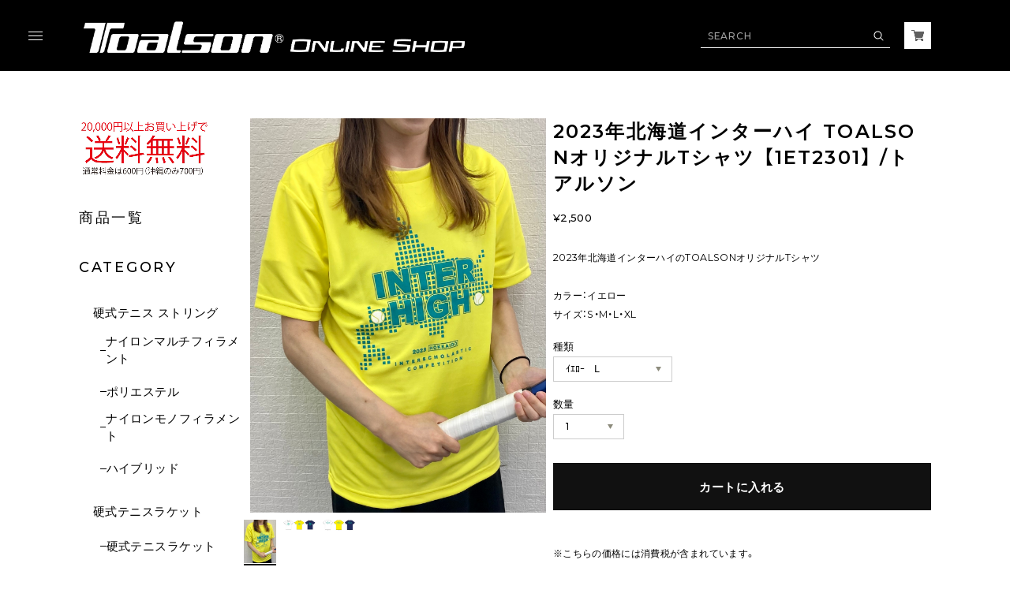

--- FILE ---
content_type: text/javascript
request_url: https://basefile.akamaized.net/qoo-base-ec/65a125a20ff43/common.bundle.js?1769561469854
body_size: 64778
content:
!function(){var e={591:function(e){e.exports=function(){"use strict";var e={update:null,begin:null,loopBegin:null,changeBegin:null,change:null,changeComplete:null,loopComplete:null,complete:null,loop:1,direction:"normal",autoplay:!0,timelineOffset:0},t={duration:1e3,delay:0,endDelay:0,easing:"easeOutElastic(1, .5)",round:0},i=["translateX","translateY","translateZ","rotate","rotateX","rotateY","rotateZ","scale","scaleX","scaleY","scaleZ","skew","skewX","skewY","perspective","matrix","matrix3d"],n={CSS:{},springs:{}};function s(e,t,i){return Math.min(Math.max(e,t),i)}function r(e,t){return e.indexOf(t)>-1}function o(e,t){return e.apply(null,t)}var a={arr:function(e){return Array.isArray(e)},obj:function(e){return r(Object.prototype.toString.call(e),"Object")},pth:function(e){return a.obj(e)&&e.hasOwnProperty("totalLength")},svg:function(e){return e instanceof SVGElement},inp:function(e){return e instanceof HTMLInputElement},dom:function(e){return e.nodeType||a.svg(e)},str:function(e){return"string"==typeof e},fnc:function(e){return"function"==typeof e},und:function(e){return void 0===e},nil:function(e){return a.und(e)||null===e},hex:function(e){return/(^#[0-9A-F]{6}$)|(^#[0-9A-F]{3}$)/i.test(e)},rgb:function(e){return/^rgb/.test(e)},hsl:function(e){return/^hsl/.test(e)},col:function(e){return a.hex(e)||a.rgb(e)||a.hsl(e)},key:function(i){return!e.hasOwnProperty(i)&&!t.hasOwnProperty(i)&&"targets"!==i&&"keyframes"!==i}};function l(e){var t=/\(([^)]+)\)/.exec(e);return t?t[1].split(",").map((function(e){return parseFloat(e)})):[]}function c(e,t){var i=l(e),r=s(a.und(i[0])?1:i[0],.1,100),o=s(a.und(i[1])?100:i[1],.1,100),c=s(a.und(i[2])?10:i[2],.1,100),d=s(a.und(i[3])?0:i[3],.1,100),h=Math.sqrt(o/r),u=c/(2*Math.sqrt(o*r)),p=u<1?h*Math.sqrt(1-u*u):0,m=1,f=u<1?(u*h-d)/p:-d+h;function v(e){var i=t?t*e/1e3:e;return i=u<1?Math.exp(-i*u*h)*(m*Math.cos(p*i)+f*Math.sin(p*i)):(m+f*i)*Math.exp(-i*h),0===e||1===e?e:1-i}return t?v:function(){var t=n.springs[e];if(t)return t;for(var i=0,s=0;;)if(1===v(i+=1/6)){if(++s>=16)break}else s=0;var r=i*(1/6)*1e3;return n.springs[e]=r,r}}function d(e){return void 0===e&&(e=10),function(t){return Math.ceil(s(t,1e-6,1)*e)*(1/e)}}var h,u,p=function(){var e=11,t=1/(e-1);function i(e,t){return 1-3*t+3*e}function n(e,t){return 3*t-6*e}function s(e){return 3*e}function r(e,t,r){return((i(t,r)*e+n(t,r))*e+s(t))*e}function o(e,t,r){return 3*i(t,r)*e*e+2*n(t,r)*e+s(t)}return function(i,n,s,a){if(0<=i&&i<=1&&0<=s&&s<=1){var l=new Float32Array(e);if(i!==n||s!==a)for(var c=0;c<e;++c)l[c]=r(c*t,i,s);return function(e){return i===n&&s===a||0===e||1===e?e:r(d(e),n,a)}}function d(n){for(var a=0,c=1,d=e-1;c!==d&&l[c]<=n;++c)a+=t;var h=a+(n-l[--c])/(l[c+1]-l[c])*t,u=o(h,i,s);return u>=.001?function(e,t,i,n){for(var s=0;s<4;++s){var a=o(t,i,n);if(0===a)return t;t-=(r(t,i,n)-e)/a}return t}(n,h,i,s):0===u?h:function(e,t,i,n,s){for(var o,a,l=0;(o=r(a=t+(i-t)/2,n,s)-e)>0?i=a:t=a,Math.abs(o)>1e-7&&++l<10;);return a}(n,a,a+t,i,s)}}}(),m=(h={linear:function(){return function(e){return e}}},u={Sine:function(){return function(e){return 1-Math.cos(e*Math.PI/2)}},Circ:function(){return function(e){return 1-Math.sqrt(1-e*e)}},Back:function(){return function(e){return e*e*(3*e-2)}},Bounce:function(){return function(e){for(var t,i=4;e<((t=Math.pow(2,--i))-1)/11;);return 1/Math.pow(4,3-i)-7.5625*Math.pow((3*t-2)/22-e,2)}},Elastic:function(e,t){void 0===e&&(e=1),void 0===t&&(t=.5);var i=s(e,1,10),n=s(t,.1,2);return function(e){return 0===e||1===e?e:-i*Math.pow(2,10*(e-1))*Math.sin((e-1-n/(2*Math.PI)*Math.asin(1/i))*(2*Math.PI)/n)}}},["Quad","Cubic","Quart","Quint","Expo"].forEach((function(e,t){u[e]=function(){return function(e){return Math.pow(e,t+2)}}})),Object.keys(u).forEach((function(e){var t=u[e];h["easeIn"+e]=t,h["easeOut"+e]=function(e,i){return function(n){return 1-t(e,i)(1-n)}},h["easeInOut"+e]=function(e,i){return function(n){return n<.5?t(e,i)(2*n)/2:1-t(e,i)(-2*n+2)/2}},h["easeOutIn"+e]=function(e,i){return function(n){return n<.5?(1-t(e,i)(1-2*n))/2:(t(e,i)(2*n-1)+1)/2}}})),h);function f(e,t){if(a.fnc(e))return e;var i=e.split("(")[0],n=m[i],s=l(e);switch(i){case"spring":return c(e,t);case"cubicBezier":return o(p,s);case"steps":return o(d,s);default:return o(n,s)}}function v(e){try{return document.querySelectorAll(e)}catch(e){return}}function g(e,t){for(var i=e.length,n=arguments.length>=2?arguments[1]:void 0,s=[],r=0;r<i;r++)if(r in e){var o=e[r];t.call(n,o,r,e)&&s.push(o)}return s}function y(e){return e.reduce((function(e,t){return e.concat(a.arr(t)?y(t):t)}),[])}function w(e){return a.arr(e)?e:(a.str(e)&&(e=v(e)||e),e instanceof NodeList||e instanceof HTMLCollection?[].slice.call(e):[e])}function b(e,t){return e.some((function(e){return e===t}))}function S(e){var t={};for(var i in e)t[i]=e[i];return t}function x(e,t){var i=S(e);for(var n in e)i[n]=t.hasOwnProperty(n)?t[n]:e[n];return i}function _(e,t){var i=S(e);for(var n in t)i[n]=a.und(e[n])?t[n]:e[n];return i}function C(e){return a.rgb(e)?(i=/rgb\((\d+,\s*[\d]+,\s*[\d]+)\)/g.exec(t=e))?"rgba("+i[1]+",1)":t:a.hex(e)?(n=e.replace(/^#?([a-f\d])([a-f\d])([a-f\d])$/i,(function(e,t,i,n){return t+t+i+i+n+n})),s=/^#?([a-f\d]{2})([a-f\d]{2})([a-f\d]{2})$/i.exec(n),"rgba("+parseInt(s[1],16)+","+parseInt(s[2],16)+","+parseInt(s[3],16)+",1)"):a.hsl(e)?function(e){var t,i,n,s=/hsl\((\d+),\s*([\d.]+)%,\s*([\d.]+)%\)/g.exec(e)||/hsla\((\d+),\s*([\d.]+)%,\s*([\d.]+)%,\s*([\d.]+)\)/g.exec(e),r=parseInt(s[1],10)/360,o=parseInt(s[2],10)/100,a=parseInt(s[3],10)/100,l=s[4]||1;function c(e,t,i){return i<0&&(i+=1),i>1&&(i-=1),i<1/6?e+6*(t-e)*i:i<.5?t:i<2/3?e+(t-e)*(2/3-i)*6:e}if(0==o)t=i=n=a;else{var d=a<.5?a*(1+o):a+o-a*o,h=2*a-d;t=c(h,d,r+1/3),i=c(h,d,r),n=c(h,d,r-1/3)}return"rgba("+255*t+","+255*i+","+255*n+","+l+")"}(e):void 0;var t,i,n,s}function T(e){var t=/[+-]?\d*\.?\d+(?:\.\d+)?(?:[eE][+-]?\d+)?(%|px|pt|em|rem|in|cm|mm|ex|ch|pc|vw|vh|vmin|vmax|deg|rad|turn)?$/.exec(e);if(t)return t[1]}function E(e,t){return a.fnc(e)?e(t.target,t.id,t.total):e}function P(e,t){return e.getAttribute(t)}function A(e,t,i){if(b([i,"deg","rad","turn"],T(t)))return t;var s=n.CSS[t+i];if(!a.und(s))return s;var r=document.createElement(e.tagName),o=e.parentNode&&e.parentNode!==document?e.parentNode:document.body;o.appendChild(r),r.style.position="absolute",r.style.width=100+i;var l=100/r.offsetWidth;o.removeChild(r);var c=l*parseFloat(t);return n.CSS[t+i]=c,c}function I(e,t,i){if(t in e.style){var n=t.replace(/([a-z])([A-Z])/g,"$1-$2").toLowerCase(),s=e.style[t]||getComputedStyle(e).getPropertyValue(n)||"0";return i?A(e,s,i):s}}function L(e,t){return a.dom(e)&&!a.inp(e)&&(!a.nil(P(e,t))||a.svg(e)&&e[t])?"attribute":a.dom(e)&&b(i,t)?"transform":a.dom(e)&&"transform"!==t&&I(e,t)?"css":null!=e[t]?"object":void 0}function M(e){if(a.dom(e)){for(var t,i=e.style.transform||"",n=/(\w+)\(([^)]*)\)/g,s=new Map;t=n.exec(i);)s.set(t[1],t[2]);return s}}function O(e,t,i,n){var s,o=r(t,"scale")?1:0+(r(s=t,"translate")||"perspective"===s?"px":r(s,"rotate")||r(s,"skew")?"deg":void 0),a=M(e).get(t)||o;return i&&(i.transforms.list.set(t,a),i.transforms.last=t),n?A(e,a,n):a}function k(e,t,i,n){switch(L(e,t)){case"transform":return O(e,t,n,i);case"css":return I(e,t,i);case"attribute":return P(e,t);default:return e[t]||0}}function D(e,t){var i=/^(\*=|\+=|-=)/.exec(e);if(!i)return e;var n=T(e)||0,s=parseFloat(t),r=parseFloat(e.replace(i[0],""));switch(i[0][0]){case"+":return s+r+n;case"-":return s-r+n;case"*":return s*r+n}}function j(e,t){if(a.col(e))return C(e);if(/\s/g.test(e))return e;var i=T(e),n=i?e.substr(0,e.length-i.length):e;return t?n+t:n}function z(e,t){return Math.sqrt(Math.pow(t.x-e.x,2)+Math.pow(t.y-e.y,2))}function F(e){for(var t,i=e.points,n=0,s=0;s<i.numberOfItems;s++){var r=i.getItem(s);s>0&&(n+=z(t,r)),t=r}return n}function B(e){if(e.getTotalLength)return e.getTotalLength();switch(e.tagName.toLowerCase()){case"circle":return r=e,2*Math.PI*P(r,"r");case"rect":return 2*P(s=e,"width")+2*P(s,"height");case"line":return z({x:P(n=e,"x1"),y:P(n,"y1")},{x:P(n,"x2"),y:P(n,"y2")});case"polyline":return F(e);case"polygon":return i=(t=e).points,F(t)+z(i.getItem(i.numberOfItems-1),i.getItem(0))}var t,i,n,s,r}function N(e,t){var i=t||{},n=i.el||function(e){for(var t=e.parentNode;a.svg(t)&&a.svg(t.parentNode);)t=t.parentNode;return t}(e),s=n.getBoundingClientRect(),r=P(n,"viewBox"),o=s.width,l=s.height,c=i.viewBox||(r?r.split(" "):[0,0,o,l]);return{el:n,viewBox:c,x:c[0]/1,y:c[1]/1,w:o,h:l,vW:c[2],vH:c[3]}}function $(e,t,i){function n(i){void 0===i&&(i=0);var n=t+i>=1?t+i:0;return e.el.getPointAtLength(n)}var s=N(e.el,e.svg),r=n(),o=n(-1),a=n(1),l=i?1:s.w/s.vW,c=i?1:s.h/s.vH;switch(e.property){case"x":return(r.x-s.x)*l;case"y":return(r.y-s.y)*c;case"angle":return 180*Math.atan2(a.y-o.y,a.x-o.x)/Math.PI}}function Z(e,t){var i=/[+-]?\d*\.?\d+(?:\.\d+)?(?:[eE][+-]?\d+)?/g,n=j(a.pth(e)?e.totalLength:e,t)+"";return{original:n,numbers:n.match(i)?n.match(i).map(Number):[0],strings:a.str(e)||t?n.split(i):[]}}function q(e){return g(e?y(a.arr(e)?e.map(w):w(e)):[],(function(e,t,i){return i.indexOf(e)===t}))}function R(e){var t=q(e);return t.map((function(e,i){return{target:e,id:i,total:t.length,transforms:{list:M(e)}}}))}function H(e,t){var i=S(t);if(/^spring/.test(i.easing)&&(i.duration=c(i.easing)),a.arr(e)){var n=e.length;2!==n||a.obj(e[0])?a.fnc(t.duration)||(i.duration=t.duration/n):e={value:e}}var s=a.arr(e)?e:[e];return s.map((function(e,i){var n=a.obj(e)&&!a.pth(e)?e:{value:e};return a.und(n.delay)&&(n.delay=i?0:t.delay),a.und(n.endDelay)&&(n.endDelay=i===s.length-1?t.endDelay:0),n})).map((function(e){return _(e,i)}))}function W(e,t){var i=[],n=t.keyframes;for(var s in n&&(t=_(function(e){for(var t=g(y(e.map((function(e){return Object.keys(e)}))),(function(e){return a.key(e)})).reduce((function(e,t){return e.indexOf(t)<0&&e.push(t),e}),[]),i={},n=function(n){var s=t[n];i[s]=e.map((function(e){var t={};for(var i in e)a.key(i)?i==s&&(t.value=e[i]):t[i]=e[i];return t}))},s=0;s<t.length;s++)n(s);return i}(n),t)),t)a.key(s)&&i.push({name:s,tweens:H(t[s],e)});return i}function G(e,t){var i;return e.tweens.map((function(n){var s=function(e,t){var i={};for(var n in e){var s=E(e[n],t);a.arr(s)&&1===(s=s.map((function(e){return E(e,t)}))).length&&(s=s[0]),i[n]=s}return i.duration=parseFloat(i.duration),i.delay=parseFloat(i.delay),i}(n,t),r=s.value,o=a.arr(r)?r[1]:r,l=T(o),c=k(t.target,e.name,l,t),d=i?i.to.original:c,h=a.arr(r)?r[0]:d,u=T(h)||T(c),p=l||u;return a.und(o)&&(o=d),s.from=Z(h,p),s.to=Z(D(o,h),p),s.start=i?i.end:0,s.end=s.start+s.delay+s.duration+s.endDelay,s.easing=f(s.easing,s.duration),s.isPath=a.pth(r),s.isPathTargetInsideSVG=s.isPath&&a.svg(t.target),s.isColor=a.col(s.from.original),s.isColor&&(s.round=1),i=s,s}))}var V={css:function(e,t,i){return e.style[t]=i},attribute:function(e,t,i){return e.setAttribute(t,i)},object:function(e,t,i){return e[t]=i},transform:function(e,t,i,n,s){if(n.list.set(t,i),t===n.last||s){var r="";n.list.forEach((function(e,t){r+=t+"("+e+") "})),e.style.transform=r}}};function U(e,t){R(e).forEach((function(e){for(var i in t){var n=E(t[i],e),s=e.target,r=T(n),o=k(s,i,r,e),a=D(j(n,r||T(o)),o),l=L(s,i);V[l](s,i,a,e.transforms,!0)}}))}function X(e,t){return g(y(e.map((function(e){return t.map((function(t){return function(e,t){var i=L(e.target,t.name);if(i){var n=G(t,e),s=n[n.length-1];return{type:i,property:t.name,animatable:e,tweens:n,duration:s.end,delay:n[0].delay,endDelay:s.endDelay}}}(e,t)}))}))),(function(e){return!a.und(e)}))}function Y(e,t){var i=e.length,n=function(e){return e.timelineOffset?e.timelineOffset:0},s={};return s.duration=i?Math.max.apply(Math,e.map((function(e){return n(e)+e.duration}))):t.duration,s.delay=i?Math.min.apply(Math,e.map((function(e){return n(e)+e.delay}))):t.delay,s.endDelay=i?s.duration-Math.max.apply(Math,e.map((function(e){return n(e)+e.duration-e.endDelay}))):t.endDelay,s}var K=0,Q=[],J=function(){var e;function t(i){for(var n=Q.length,s=0;s<n;){var r=Q[s];r.paused?(Q.splice(s,1),n--):(r.tick(i),s++)}e=s>0?requestAnimationFrame(t):void 0}return"undefined"!=typeof document&&document.addEventListener("visibilitychange",(function(){te.suspendWhenDocumentHidden&&(ee()?e=cancelAnimationFrame(e):(Q.forEach((function(e){return e._onDocumentVisibility()})),J()))})),function(){e||ee()&&te.suspendWhenDocumentHidden||!(Q.length>0)||(e=requestAnimationFrame(t))}}();function ee(){return!!document&&document.hidden}function te(i){void 0===i&&(i={});var n,r=0,o=0,a=0,l=0,c=null;function d(e){var t=window.Promise&&new Promise((function(e){return c=e}));return e.finished=t,t}var h,u,p,m,f,v,y,w,b=(u=x(e,h=i),m=W(p=x(t,h),h),y=Y(v=X(f=R(h.targets),m),p),w=K,K++,_(u,{id:w,children:[],animatables:f,animations:v,duration:y.duration,delay:y.delay,endDelay:y.endDelay}));function S(){var e=b.direction;"alternate"!==e&&(b.direction="normal"!==e?"normal":"reverse"),b.reversed=!b.reversed,n.forEach((function(e){return e.reversed=b.reversed}))}function C(e){return b.reversed?b.duration-e:e}function T(){r=0,o=C(b.currentTime)*(1/te.speed)}function E(e,t){t&&t.seek(e-t.timelineOffset)}function P(e){for(var t=0,i=b.animations,n=i.length;t<n;){var r=i[t],o=r.animatable,a=r.tweens,l=a.length-1,c=a[l];l&&(c=g(a,(function(t){return e<t.end}))[0]||c);for(var d=s(e-c.start-c.delay,0,c.duration)/c.duration,h=isNaN(d)?1:c.easing(d),u=c.to.strings,p=c.round,m=[],f=c.to.numbers.length,v=void 0,y=0;y<f;y++){var w=void 0,S=c.to.numbers[y],x=c.from.numbers[y]||0;w=c.isPath?$(c.value,h*S,c.isPathTargetInsideSVG):x+h*(S-x),p&&(c.isColor&&y>2||(w=Math.round(w*p)/p)),m.push(w)}var _=u.length;if(_){v=u[0];for(var C=0;C<_;C++){u[C];var T=u[C+1],E=m[C];isNaN(E)||(v+=T?E+T:E+" ")}}else v=m[0];V[r.type](o.target,r.property,v,o.transforms),r.currentValue=v,t++}}function A(e){b[e]&&!b.passThrough&&b[e](b)}function I(e){var t=b.duration,i=b.delay,h=t-b.endDelay,u=C(e);b.progress=s(u/t*100,0,100),b.reversePlayback=u<b.currentTime,n&&function(e){if(b.reversePlayback)for(var t=l;t--;)E(e,n[t]);else for(var i=0;i<l;i++)E(e,n[i])}(u),!b.began&&b.currentTime>0&&(b.began=!0,A("begin")),!b.loopBegan&&b.currentTime>0&&(b.loopBegan=!0,A("loopBegin")),u<=i&&0!==b.currentTime&&P(0),(u>=h&&b.currentTime!==t||!t)&&P(t),u>i&&u<h?(b.changeBegan||(b.changeBegan=!0,b.changeCompleted=!1,A("changeBegin")),A("change"),P(u)):b.changeBegan&&(b.changeCompleted=!0,b.changeBegan=!1,A("changeComplete")),b.currentTime=s(u,0,t),b.began&&A("update"),e>=t&&(o=0,b.remaining&&!0!==b.remaining&&b.remaining--,b.remaining?(r=a,A("loopComplete"),b.loopBegan=!1,"alternate"===b.direction&&S()):(b.paused=!0,b.completed||(b.completed=!0,A("loopComplete"),A("complete"),!b.passThrough&&"Promise"in window&&(c(),d(b)))))}return d(b),b.reset=function(){var e=b.direction;b.passThrough=!1,b.currentTime=0,b.progress=0,b.paused=!0,b.began=!1,b.loopBegan=!1,b.changeBegan=!1,b.completed=!1,b.changeCompleted=!1,b.reversePlayback=!1,b.reversed="reverse"===e,b.remaining=b.loop,n=b.children;for(var t=l=n.length;t--;)b.children[t].reset();(b.reversed&&!0!==b.loop||"alternate"===e&&1===b.loop)&&b.remaining++,P(b.reversed?b.duration:0)},b._onDocumentVisibility=T,b.set=function(e,t){return U(e,t),b},b.tick=function(e){a=e,r||(r=a),I((a+(o-r))*te.speed)},b.seek=function(e){I(C(e))},b.pause=function(){b.paused=!0,T()},b.play=function(){b.paused&&(b.completed&&b.reset(),b.paused=!1,Q.push(b),T(),J())},b.reverse=function(){S(),b.completed=!b.reversed,T()},b.restart=function(){b.reset(),b.play()},b.remove=function(e){ne(q(e),b)},b.reset(),b.autoplay&&b.play(),b}function ie(e,t){for(var i=t.length;i--;)b(e,t[i].animatable.target)&&t.splice(i,1)}function ne(e,t){var i=t.animations,n=t.children;ie(e,i);for(var s=n.length;s--;){var r=n[s],o=r.animations;ie(e,o),o.length||r.children.length||n.splice(s,1)}i.length||n.length||t.pause()}return te.version="3.2.1",te.speed=1,te.suspendWhenDocumentHidden=!0,te.running=Q,te.remove=function(e){for(var t=q(e),i=Q.length;i--;)ne(t,Q[i])},te.get=k,te.set=U,te.convertPx=A,te.path=function(e,t){var i=a.str(e)?v(e)[0]:e,n=t||100;return function(e){return{property:e,el:i,svg:N(i),totalLength:B(i)*(n/100)}}},te.setDashoffset=function(e){var t=B(e);return e.setAttribute("stroke-dasharray",t),t},te.stagger=function(e,t){void 0===t&&(t={});var i=t.direction||"normal",n=t.easing?f(t.easing):null,s=t.grid,r=t.axis,o=t.from||0,l="first"===o,c="center"===o,d="last"===o,h=a.arr(e),u=h?parseFloat(e[0]):parseFloat(e),p=h?parseFloat(e[1]):0,m=T(h?e[1]:e)||0,v=t.start||0+(h?u:0),g=[],y=0;return function(e,t,a){if(l&&(o=0),c&&(o=(a-1)/2),d&&(o=a-1),!g.length){for(var f=0;f<a;f++){if(s){var w=c?(s[0]-1)/2:o%s[0],b=c?(s[1]-1)/2:Math.floor(o/s[0]),S=w-f%s[0],x=b-Math.floor(f/s[0]),_=Math.sqrt(S*S+x*x);"x"===r&&(_=-S),"y"===r&&(_=-x),g.push(_)}else g.push(Math.abs(o-f));y=Math.max.apply(Math,g)}n&&(g=g.map((function(e){return n(e/y)*y}))),"reverse"===i&&(g=g.map((function(e){return r?e<0?-1*e:-e:Math.abs(y-e)})))}return v+(h?(p-u)/y:u)*(Math.round(100*g[t])/100)+m}},te.timeline=function(e){void 0===e&&(e={});var i=te(e);return i.duration=0,i.add=function(n,s){var r=Q.indexOf(i),o=i.children;function l(e){e.passThrough=!0}r>-1&&Q.splice(r,1);for(var c=0;c<o.length;c++)l(o[c]);var d=_(n,x(t,e));d.targets=d.targets||e.targets;var h=i.duration;d.autoplay=!1,d.direction=i.direction,d.timelineOffset=a.und(s)?h:D(s,h),l(i),i.seek(d.timelineOffset);var u=te(d);l(u),o.push(u);var p=Y(o,e);return i.delay=p.delay,i.endDelay=p.endDelay,i.duration=p.duration,i.seek(0),i.reset(),i.autoplay&&i.play(),i},i},te.easing=f,te.penner=m,te.random=function(e,t){return Math.floor(Math.random()*(t-e+1))+e},te}()},158:function(e){var t,i;t="undefined"!=typeof window?window:this,i=function(){function e(){}let t=e.prototype;return t.on=function(e,t){if(!e||!t)return this;let i=this._events=this._events||{},n=i[e]=i[e]||[];return n.includes(t)||n.push(t),this},t.once=function(e,t){if(!e||!t)return this;this.on(e,t);let i=this._onceEvents=this._onceEvents||{};return(i[e]=i[e]||{})[t]=!0,this},t.off=function(e,t){let i=this._events&&this._events[e];if(!i||!i.length)return this;let n=i.indexOf(t);return-1!=n&&i.splice(n,1),this},t.emitEvent=function(e,t){let i=this._events&&this._events[e];if(!i||!i.length)return this;i=i.slice(0),t=t||[];let n=this._onceEvents&&this._onceEvents[e];for(let s of i)n&&n[s]&&(this.off(e,s),delete n[s]),s.apply(this,t);return this},t.allOff=function(){return delete this._events,delete this._onceEvents,this},e},e.exports?e.exports=i():t.EvEmitter=i()},564:function(e,t,i){
/*!
 * imagesLoaded v5.0.0
 * JavaScript is all like "You images are done yet or what?"
 * MIT License
 */
!function(t,n){e.exports?e.exports=n(t,i(158)):t.imagesLoaded=n(t,t.EvEmitter)}("undefined"!=typeof window?window:this,(function(e,t){let i=e.jQuery,n=e.console;function s(e,t,r){if(!(this instanceof s))return new s(e,t,r);let o=e;var a;("string"==typeof e&&(o=document.querySelectorAll(e)),o)?(this.elements=(a=o,Array.isArray(a)?a:"object"==typeof a&&"number"==typeof a.length?[...a]:[a]),this.options={},"function"==typeof t?r=t:Object.assign(this.options,t),r&&this.on("always",r),this.getImages(),i&&(this.jqDeferred=new i.Deferred),setTimeout(this.check.bind(this))):n.error(`Bad element for imagesLoaded ${o||e}`)}s.prototype=Object.create(t.prototype),s.prototype.getImages=function(){this.images=[],this.elements.forEach(this.addElementImages,this)};const r=[1,9,11];s.prototype.addElementImages=function(e){"IMG"===e.nodeName&&this.addImage(e),!0===this.options.background&&this.addElementBackgroundImages(e);let{nodeType:t}=e;if(!t||!r.includes(t))return;let i=e.querySelectorAll("img");for(let e of i)this.addImage(e);if("string"==typeof this.options.background){let t=e.querySelectorAll(this.options.background);for(let e of t)this.addElementBackgroundImages(e)}};const o=/url\((['"])?(.*?)\1\)/gi;function a(e){this.img=e}function l(e,t){this.url=e,this.element=t,this.img=new Image}return s.prototype.addElementBackgroundImages=function(e){let t=getComputedStyle(e);if(!t)return;let i=o.exec(t.backgroundImage);for(;null!==i;){let n=i&&i[2];n&&this.addBackground(n,e),i=o.exec(t.backgroundImage)}},s.prototype.addImage=function(e){let t=new a(e);this.images.push(t)},s.prototype.addBackground=function(e,t){let i=new l(e,t);this.images.push(i)},s.prototype.check=function(){if(this.progressedCount=0,this.hasAnyBroken=!1,!this.images.length)return void this.complete();let e=(e,t,i)=>{setTimeout((()=>{this.progress(e,t,i)}))};this.images.forEach((function(t){t.once("progress",e),t.check()}))},s.prototype.progress=function(e,t,i){this.progressedCount++,this.hasAnyBroken=this.hasAnyBroken||!e.isLoaded,this.emitEvent("progress",[this,e,t]),this.jqDeferred&&this.jqDeferred.notify&&this.jqDeferred.notify(this,e),this.progressedCount===this.images.length&&this.complete(),this.options.debug&&n&&n.log(`progress: ${i}`,e,t)},s.prototype.complete=function(){let e=this.hasAnyBroken?"fail":"done";if(this.isComplete=!0,this.emitEvent(e,[this]),this.emitEvent("always",[this]),this.jqDeferred){let e=this.hasAnyBroken?"reject":"resolve";this.jqDeferred[e](this)}},a.prototype=Object.create(t.prototype),a.prototype.check=function(){this.getIsImageComplete()?this.confirm(0!==this.img.naturalWidth,"naturalWidth"):(this.proxyImage=new Image,this.img.crossOrigin&&(this.proxyImage.crossOrigin=this.img.crossOrigin),this.proxyImage.addEventListener("load",this),this.proxyImage.addEventListener("error",this),this.img.addEventListener("load",this),this.img.addEventListener("error",this),this.proxyImage.src=this.img.currentSrc||this.img.src)},a.prototype.getIsImageComplete=function(){return this.img.complete&&this.img.naturalWidth},a.prototype.confirm=function(e,t){this.isLoaded=e;let{parentNode:i}=this.img,n="PICTURE"===i.nodeName?i:this.img;this.emitEvent("progress",[this,n,t])},a.prototype.handleEvent=function(e){let t="on"+e.type;this[t]&&this[t](e)},a.prototype.onload=function(){this.confirm(!0,"onload"),this.unbindEvents()},a.prototype.onerror=function(){this.confirm(!1,"onerror"),this.unbindEvents()},a.prototype.unbindEvents=function(){this.proxyImage.removeEventListener("load",this),this.proxyImage.removeEventListener("error",this),this.img.removeEventListener("load",this),this.img.removeEventListener("error",this)},l.prototype=Object.create(a.prototype),l.prototype.check=function(){this.img.addEventListener("load",this),this.img.addEventListener("error",this),this.img.src=this.url,this.getIsImageComplete()&&(this.confirm(0!==this.img.naturalWidth,"naturalWidth"),this.unbindEvents())},l.prototype.unbindEvents=function(){this.img.removeEventListener("load",this),this.img.removeEventListener("error",this)},l.prototype.confirm=function(e,t){this.isLoaded=e,this.emitEvent("progress",[this,this.element,t])},s.makeJQueryPlugin=function(t){(t=t||e.jQuery)&&(i=t,i.fn.imagesLoaded=function(e,t){return new s(this,e,t).jqDeferred.promise(i(this))})},s.makeJQueryPlugin(),s}))},846:function(e){e.exports=/<%=([\s\S]+?)%>/g},816:function(e,t,i){e=i.nmd(e);var n=i(846),s=i(502),r=1/0,o=9007199254740991,a="[object Arguments]",l="[object AsyncFunction]",c="[object DOMException]",d="[object Error]",h="[object Function]",u="[object GeneratorFunction]",p="[object Null]",m="[object Object]",f="[object Proxy]",v="[object Symbol]",g="[object Undefined]",y=/\b__p \+= '';/g,w=/\b(__p \+=) '' \+/g,b=/(__e\(.*?\)|\b__t\)) \+\n'';/g,S=/\$\{([^\\}]*(?:\\.[^\\}]*)*)\}/g,x=/^\[object .+?Constructor\]$/,_=/^(?:0|[1-9]\d*)$/,C=/($^)/,T=/['\n\r\u2028\u2029\\]/g,E={};E["[object Float32Array]"]=E["[object Float64Array]"]=E["[object Int8Array]"]=E["[object Int16Array]"]=E["[object Int32Array]"]=E["[object Uint8Array]"]=E["[object Uint8ClampedArray]"]=E["[object Uint16Array]"]=E["[object Uint32Array]"]=!0,E[a]=E["[object Array]"]=E["[object ArrayBuffer]"]=E["[object Boolean]"]=E["[object DataView]"]=E["[object Date]"]=E[d]=E[h]=E["[object Map]"]=E["[object Number]"]=E[m]=E["[object RegExp]"]=E["[object Set]"]=E["[object String]"]=E["[object WeakMap]"]=!1;var P={"\\":"\\","'":"'","\n":"n","\r":"r","\u2028":"u2028","\u2029":"u2029"},A="object"==typeof i.g&&i.g&&i.g.Object===Object&&i.g,I="object"==typeof self&&self&&self.Object===Object&&self,L=A||I||Function("return this")(),M=t&&!t.nodeType&&t,O=M&&e&&!e.nodeType&&e,k=O&&O.exports===M,D=k&&A.process,j=function(){try{var e=O&&O.require&&O.require("util").types;return e||D&&D.binding&&D.binding("util")}catch(e){}}(),z=j&&j.isTypedArray;function F(e,t,i){switch(i.length){case 0:return e.call(t);case 1:return e.call(t,i[0]);case 2:return e.call(t,i[0],i[1]);case 3:return e.call(t,i[0],i[1],i[2])}return e.apply(t,i)}function B(e,t){for(var i=-1,n=null==e?0:e.length,s=Array(n);++i<n;)s[i]=t(e[i],i,e);return s}function N(e){return"\\"+P[e]}function $(e,t){return function(i){return e(t(i))}}var Z,q=Function.prototype,R=Object.prototype,H=L["__core-js_shared__"],W=q.toString,G=R.hasOwnProperty,V=(Z=/[^.]+$/.exec(H&&H.keys&&H.keys.IE_PROTO||""))?"Symbol(src)_1."+Z:"",U=R.toString,X=W.call(Object),Y=RegExp("^"+W.call(G).replace(/[\\^$.*+?()[\]{}|]/g,"\\$&").replace(/hasOwnProperty|(function).*?(?=\\\()| for .+?(?=\\\])/g,"$1.*?")+"$"),K=k?L.Buffer:void 0,Q=L.Symbol,J=$(Object.getPrototypeOf,Object),ee=R.propertyIsEnumerable,te=Q?Q.toStringTag:void 0,ie=function(){try{var e=function(e){if(!De(e)||function(e){return!!V&&V in e}(e))return!1;var t=Oe(e)?Y:x;return t.test(function(e){if(null!=e){try{return W.call(e)}catch(e){}try{return e+""}catch(e){}}return""}(e))}(t=function(e,t){return null==e?void 0:e[t]}(Object,"defineProperty"))?t:void 0;return e({},"",{}),e}catch(e){}var t}(),ne=K?K.isBuffer:void 0,se=$(Object.keys,Object),re=Math.max,oe=Date.now,ae=Q?Q.prototype:void 0,le=ae?ae.toString:void 0;function ce(e,t){var i=Ae(e),n=!i&&Pe(e),s=!i&&!n&&Le(e),r=!i&&!n&&!s&&ze(e),o=i||n||s||r,a=o?function(e,t){for(var i=-1,n=Array(e);++i<e;)n[i]=t(i);return n}(e.length,String):[],l=a.length;for(var c in e)!t&&!G.call(e,c)||o&&("length"==c||s&&("offset"==c||"parent"==c)||r&&("buffer"==c||"byteLength"==c||"byteOffset"==c)||we(c,l))||a.push(c);return a}function de(e,t,i){var n=e[t];G.call(e,t)&&Ee(n,i)&&(void 0!==i||t in e)||he(e,t,i)}function he(e,t,i){"__proto__"==t&&ie?ie(e,t,{configurable:!0,enumerable:!0,value:i,writable:!0}):e[t]=i}function ue(e){return null==e?void 0===e?g:p:te&&te in Object(e)?function(e){var t=G.call(e,te),i=e[te];try{e[te]=void 0;var n=!0}catch(e){}var s=U.call(e);n&&(t?e[te]=i:delete e[te]);return s}(e):function(e){return U.call(e)}(e)}function pe(e){return je(e)&&ue(e)==a}function me(e){if(!De(e))return function(e){var t=[];if(null!=e)for(var i in Object(e))t.push(i);return t}(e);var t=Se(e),i=[];for(var n in e)("constructor"!=n||!t&&G.call(e,n))&&i.push(n);return i}function fe(e,t){return Te(function(e,t,i){return t=re(void 0===t?e.length-1:t,0),function(){for(var n=arguments,s=-1,r=re(n.length-t,0),o=Array(r);++s<r;)o[s]=n[t+s];s=-1;for(var a=Array(t+1);++s<t;)a[s]=n[s];return a[t]=i(o),F(e,this,a)}}(e,t,Ze),e+"")}var ve=ie?function(e,t){return ie(e,"toString",{configurable:!0,enumerable:!1,value:(i=t,function(){return i}),writable:!0});var i}:Ze;function ge(e){if("string"==typeof e)return e;if(Ae(e))return B(e,ge)+"";if(function(e){return"symbol"==typeof e||je(e)&&ue(e)==v}(e))return le?le.call(e):"";var t=e+"";return"0"==t&&1/e==-r?"-0":t}function ye(e,t,i,n){return void 0===e||Ee(e,R[i])&&!G.call(n,i)?t:e}function we(e,t){var i=typeof e;return!!(t=null==t?o:t)&&("number"==i||"symbol"!=i&&_.test(e))&&e>-1&&e%1==0&&e<t}function be(e,t,i){if(!De(i))return!1;var n=typeof t;return!!("number"==n?Ie(i)&&we(t,i.length):"string"==n&&t in i)&&Ee(i[t],e)}function Se(e){var t=e&&e.constructor;return e===("function"==typeof t&&t.prototype||R)}var xe,_e,Ce,Te=(xe=ve,_e=0,Ce=0,function(){var e=oe(),t=16-(e-Ce);if(Ce=e,t>0){if(++_e>=800)return arguments[0]}else _e=0;return xe.apply(void 0,arguments)});function Ee(e,t){return e===t||e!=e&&t!=t}var Pe=pe(function(){return arguments}())?pe:function(e){return je(e)&&G.call(e,"callee")&&!ee.call(e,"callee")},Ae=Array.isArray;function Ie(e){return null!=e&&ke(e.length)&&!Oe(e)}var Le=ne||function(){return!1};function Me(e){if(!je(e))return!1;var t=ue(e);return t==d||t==c||"string"==typeof e.message&&"string"==typeof e.name&&!function(e){if(!je(e)||ue(e)!=m)return!1;var t=J(e);if(null===t)return!0;var i=G.call(t,"constructor")&&t.constructor;return"function"==typeof i&&i instanceof i&&W.call(i)==X}(e)}function Oe(e){if(!De(e))return!1;var t=ue(e);return t==h||t==u||t==l||t==f}function ke(e){return"number"==typeof e&&e>-1&&e%1==0&&e<=o}function De(e){var t=typeof e;return null!=e&&("object"==t||"function"==t)}function je(e){return null!=e&&"object"==typeof e}var ze=z?function(e){return function(t){return e(t)}}(z):function(e){return je(e)&&ke(e.length)&&!!E[ue(e)]};var Fe,Be=(Fe=function(e,t,i,n){!function(e,t,i,n){var s=!i;i||(i={});for(var r=-1,o=t.length;++r<o;){var a=t[r],l=n?n(i[a],e[a],a,i,e):void 0;void 0===l&&(l=e[a]),s?he(i,a,l):de(i,a,l)}}(t,function(e){return Ie(e)?ce(e,!0):me(e)}(t),e,n)},fe((function(e,t){var i=-1,n=t.length,s=n>1?t[n-1]:void 0,r=n>2?t[2]:void 0;for(s=Fe.length>3&&"function"==typeof s?(n--,s):void 0,r&&be(t[0],t[1],r)&&(s=n<3?void 0:s,n=1),e=Object(e);++i<n;){var o=t[i];o&&Fe(e,o,i,s)}return e})));function Ne(e){return Ie(e)?ce(e):function(e){if(!Se(e))return se(e);var t=[];for(var i in Object(e))G.call(e,i)&&"constructor"!=i&&t.push(i);return t}(e)}var $e=fe((function(e,t){try{return F(e,void 0,t)}catch(e){return Me(e)?e:new Error(e)}}));function Ze(e){return e}e.exports=function(e,t,i){var r,o=s.imports._.templateSettings||s;i&&be(e,t,i)&&(t=void 0),e=null==(r=e)?"":ge(r),t=Be({},t,o,ye);var a,l,c,d=Be({},t.imports,o.imports,ye),h=Ne(d),u=(a=d,B(h,(function(e){return a[e]}))),p=0,m=t.interpolate||C,f="__p += '",v=RegExp((t.escape||C).source+"|"+m.source+"|"+(m===n?S:C).source+"|"+(t.evaluate||C).source+"|$","g"),g=G.call(t,"sourceURL")?"//# sourceURL="+(t.sourceURL+"").replace(/[\r\n]/g," ")+"\n":"";e.replace(v,(function(t,i,n,s,r,o){return n||(n=s),f+=e.slice(p,o).replace(T,N),i&&(l=!0,f+="' +\n__e("+i+") +\n'"),r&&(c=!0,f+="';\n"+r+";\n__p += '"),n&&(f+="' +\n((__t = ("+n+")) == null ? '' : __t) +\n'"),p=o+t.length,t})),f+="';\n";var x=G.call(t,"variable")&&t.variable;x||(f="with (obj) {\n"+f+"\n}\n"),f=(c?f.replace(y,""):f).replace(w,"$1").replace(b,"$1;"),f="function("+(x||"obj")+") {\n"+(x?"":"obj || (obj = {});\n")+"var __t, __p = ''"+(l?", __e = _.escape":"")+(c?", __j = Array.prototype.join;\nfunction print() { __p += __j.call(arguments, '') }\n":";\n")+f+"return __p\n}";var _=$e((function(){return Function(h,g+"return "+f).apply(void 0,u)}));if(_.source=f,Me(_))throw _;return _}},502:function(e,t,i){var n=i(846),s=1/0,r="[object Null]",o="[object Symbol]",a="[object Undefined]",l=/[&<>"']/g,c=RegExp(l.source),d="object"==typeof i.g&&i.g&&i.g.Object===Object&&i.g,h="object"==typeof self&&self&&self.Object===Object&&self,u=d||h||Function("return this")();var p,m=(p={"&":"&amp;","<":"&lt;",">":"&gt;",'"':"&quot;","'":"&#39;"},function(e){return null==p?void 0:p[e]}),f=Object.prototype,v=f.hasOwnProperty,g=f.toString,y=u.Symbol,w=y?y.toStringTag:void 0,b=y?y.prototype:void 0,S=b?b.toString:void 0,x={escape:/<%-([\s\S]+?)%>/g,evaluate:/<%([\s\S]+?)%>/g,interpolate:n,variable:"",imports:{_:{escape:function(e){return(e=E(e))&&c.test(e)?e.replace(l,m):e}}}};function _(e){return null==e?void 0===e?a:r:w&&w in Object(e)?function(e){var t=v.call(e,w),i=e[w];try{e[w]=void 0;var n=!0}catch(e){}var s=g.call(e);n&&(t?e[w]=i:delete e[w]);return s}(e):function(e){return g.call(e)}(e)}function C(e){if("string"==typeof e)return e;if(T(e))return function(e,t){for(var i=-1,n=null==e?0:e.length,s=Array(n);++i<n;)s[i]=t(e[i],i,e);return s}(e,C)+"";if(function(e){return"symbol"==typeof e||function(e){return null!=e&&"object"==typeof e}(e)&&_(e)==o}(e))return S?S.call(e):"";var t=e+"";return"0"==t&&1/e==-s?"-0":t}var T=Array.isArray;function E(e){return null==e?"":C(e)}e.exports=x}},t={};function i(n){var s=t[n];if(void 0!==s)return s.exports;var r=t[n]={id:n,loaded:!1,exports:{}};return e[n].call(r.exports,r,r.exports,i),r.loaded=!0,r.exports}i.n=function(e){var t=e&&e.__esModule?function(){return e.default}:function(){return e};return i.d(t,{a:t}),t},i.d=function(e,t){for(var n in t)i.o(t,n)&&!i.o(e,n)&&Object.defineProperty(e,n,{enumerable:!0,get:t[n]})},i.g=function(){if("object"==typeof globalThis)return globalThis;try{return this||new Function("return this")()}catch(e){if("object"==typeof window)return window}}(),i.o=function(e,t){return Object.prototype.hasOwnProperty.call(e,t)},i.nmd=function(e){return e.paths=[],e.children||(e.children=[]),e},function(){"use strict";var e=i(564),t=i.n(e),n=i(816),s=i.n(n);function r(e){return null!==e&&"object"==typeof e&&"constructor"in e&&e.constructor===Object}function o(e={},t={}){Object.keys(t).forEach((i=>{void 0===e[i]?e[i]=t[i]:r(t[i])&&r(e[i])&&Object.keys(t[i]).length>0&&o(e[i],t[i])}))}const a={body:{},addEventListener(){},removeEventListener(){},activeElement:{blur(){},nodeName:""},querySelector(){return null},querySelectorAll(){return[]},getElementById(){return null},createEvent(){return{initEvent(){}}},createElement(){return{children:[],childNodes:[],style:{},setAttribute(){},getElementsByTagName(){return[]}}},createElementNS(){return{}},importNode(){return null},location:{hash:"",host:"",hostname:"",href:"",origin:"",pathname:"",protocol:"",search:""}};function l(){const e="undefined"!=typeof document?document:{};return o(e,a),e}const c={document:a,navigator:{userAgent:""},location:{hash:"",host:"",hostname:"",href:"",origin:"",pathname:"",protocol:"",search:""},history:{replaceState(){},pushState(){},go(){},back(){}},CustomEvent:function(){return this},addEventListener(){},removeEventListener(){},getComputedStyle(){return{getPropertyValue(){return""}}},Image(){},Date(){},screen:{},setTimeout(){},clearTimeout(){},matchMedia(){return{}},requestAnimationFrame(e){return"undefined"==typeof setTimeout?(e(),null):setTimeout(e,0)},cancelAnimationFrame(e){"undefined"!=typeof setTimeout&&clearTimeout(e)}};function d(){const e="undefined"!=typeof window?window:{};return o(e,c),e}function h(e){return h="function"==typeof Symbol&&"symbol"==typeof Symbol.iterator?function(e){return typeof e}:function(e){return e&&"function"==typeof Symbol&&e.constructor===Symbol&&e!==Symbol.prototype?"symbol":typeof e},h(e)}function u(e){return function(e){if(Array.isArray(e))return p(e)}(e)||function(e){if("undefined"!=typeof Symbol&&null!=e[Symbol.iterator]||null!=e["@@iterator"])return Array.from(e)}(e)||function(e,t){if(!e)return;if("string"==typeof e)return p(e,t);var i=Object.prototype.toString.call(e).slice(8,-1);"Object"===i&&e.constructor&&(i=e.constructor.name);if("Map"===i||"Set"===i)return Array.from(e);if("Arguments"===i||/^(?:Ui|I)nt(?:8|16|32)(?:Clamped)?Array$/.test(i))return p(e,t)}(e)||function(){throw new TypeError("Invalid attempt to spread non-iterable instance.\nIn order to be iterable, non-array objects must have a [Symbol.iterator]() method.")}()}function p(e,t){(null==t||t>e.length)&&(t=e.length);for(var i=0,n=new Array(t);i<t;i++)n[i]=e[i];return n}function m(e,t){for(var i=0;i<t.length;i++){var n=t[i];n.enumerable=n.enumerable||!1,n.configurable=!0,"value"in n&&(n.writable=!0),Object.defineProperty(e,(s=n.key,r=void 0,r=function(e,t){if("object"!==h(e)||null===e)return e;var i=e[Symbol.toPrimitive];if(void 0!==i){var n=i.call(e,t||"default");if("object"!==h(n))return n;throw new TypeError("@@toPrimitive must return a primitive value.")}return("string"===t?String:Number)(e)}(s,"string"),"symbol"===h(r)?r:String(r)),n)}var s,r}function f(e,t){if(t&&("object"===h(t)||"function"==typeof t))return t;if(void 0!==t)throw new TypeError("Derived constructors may only return object or undefined");return v(e)}function v(e){if(void 0===e)throw new ReferenceError("this hasn't been initialised - super() hasn't been called");return e}function g(e){var t="function"==typeof Map?new Map:void 0;return g=function(e){if(null===e||(i=e,-1===Function.toString.call(i).indexOf("[native code]")))return e;var i;if("function"!=typeof e)throw new TypeError("Super expression must either be null or a function");if(void 0!==t){if(t.has(e))return t.get(e);t.set(e,n)}function n(){return y(e,arguments,S(this).constructor)}return n.prototype=Object.create(e.prototype,{constructor:{value:n,enumerable:!1,writable:!0,configurable:!0}}),b(n,e)},g(e)}function y(e,t,i){return y=w()?Reflect.construct.bind():function(e,t,i){var n=[null];n.push.apply(n,t);var s=new(Function.bind.apply(e,n));return i&&b(s,i.prototype),s},y.apply(null,arguments)}function w(){if("undefined"==typeof Reflect||!Reflect.construct)return!1;if(Reflect.construct.sham)return!1;if("function"==typeof Proxy)return!0;try{return Boolean.prototype.valueOf.call(Reflect.construct(Boolean,[],(function(){}))),!0}catch(e){return!1}}function b(e,t){return b=Object.setPrototypeOf?Object.setPrototypeOf.bind():function(e,t){return e.__proto__=t,e},b(e,t)}function S(e){return S=Object.setPrototypeOf?Object.getPrototypeOf.bind():function(e){return e.__proto__||Object.getPrototypeOf(e)},S(e)}var x=function(e){!function(e,t){if("function"!=typeof t&&null!==t)throw new TypeError("Super expression must either be null or a function");e.prototype=Object.create(t&&t.prototype,{constructor:{value:e,writable:!0,configurable:!0}}),Object.defineProperty(e,"prototype",{writable:!1}),t&&b(e,t)}(a,e);var t,i,n,s,r,o=(t=a,i=w(),function(){var e,n=S(t);if(i){var s=S(this).constructor;e=Reflect.construct(n,arguments,s)}else e=n.apply(this,arguments);return f(this,e)});function a(e){var t,i,n;return function(e,t){if(!(e instanceof t))throw new TypeError("Cannot call a class as a function")}(this,a),"number"==typeof e?t=o.call(this,e):(t=o.call.apply(o,[this].concat(u(e||[]))),i=v(t),n=i.__proto__,Object.defineProperty(i,"__proto__",{get:function(){return n},set:function(e){n.__proto__=e}})),f(t)}return n=a,s&&m(n.prototype,s),r&&m(n,r),Object.defineProperty(n,"prototype",{writable:!1}),n}(g(Array));function _(){var e=[];return(arguments.length>0&&void 0!==arguments[0]?arguments[0]:[]).forEach((function(t){Array.isArray(t)?e.push.apply(e,u(_(t))):e.push(t)})),e}function C(e,t){return Array.prototype.filter.call(e,t)}function T(e,t){var i=d(),n=l(),s=[];if(!t&&e instanceof x)return e;if(!e)return new x(s);if("string"==typeof e){var r=e.trim();if(r.indexOf("<")>=0&&r.indexOf(">")>=0){var o="div";0===r.indexOf("<li")&&(o="ul"),0===r.indexOf("<tr")&&(o="tbody"),0!==r.indexOf("<td")&&0!==r.indexOf("<th")||(o="tr"),0===r.indexOf("<tbody")&&(o="table"),0===r.indexOf("<option")&&(o="select");var a=n.createElement(o);a.innerHTML=r;for(var c=0;c<a.childNodes.length;c+=1)s.push(a.childNodes[c])}else s=function(e,t){if("string"!=typeof e)return[e];for(var i=[],n=t.querySelectorAll(e),s=0;s<n.length;s+=1)i.push(n[s]);return i}(e.trim(),t||n)}else if(e.nodeType||e===i||e===n)s.push(e);else if(Array.isArray(e)){if(e instanceof x)return e;s=e}return new x(function(e){for(var t=[],i=0;i<e.length;i+=1)-1===t.indexOf(e[i])&&t.push(e[i]);return t}(s))}T.fn=x.prototype;var E="resize scroll".split(" ");function P(e){return function(){for(var t=arguments.length,i=new Array(t),n=0;n<t;n++)i[n]=arguments[n];if(void 0===i[0]){for(var s=0;s<this.length;s+=1)E.indexOf(e)<0&&(e in this[s]?this[s][e]():T(this[s]).trigger(e));return this}return this.on.apply(this,[e].concat(i))}}P("click"),P("blur"),P("focus"),P("focusin"),P("focusout"),P("keyup"),P("keydown"),P("keypress"),P("submit"),P("change"),P("mousedown"),P("mousemove"),P("mouseup"),P("mouseenter"),P("mouseleave"),P("mouseout"),P("mouseover"),P("touchstart"),P("touchend"),P("touchmove"),P("resize"),P("scroll");var A={addClass:function(){for(var e=arguments.length,t=new Array(e),i=0;i<e;i++)t[i]=arguments[i];var n=_(t.map((function(e){return e.split(" ")})));return this.forEach((function(e){var t;(t=e.classList).add.apply(t,u(n))})),this},removeClass:function(){for(var e=arguments.length,t=new Array(e),i=0;i<e;i++)t[i]=arguments[i];var n=_(t.map((function(e){return e.split(" ")})));return this.forEach((function(e){var t;(t=e.classList).remove.apply(t,u(n))})),this},hasClass:function(){for(var e=arguments.length,t=new Array(e),i=0;i<e;i++)t[i]=arguments[i];var n=_(t.map((function(e){return e.split(" ")})));return C(this,(function(e){return n.filter((function(t){return e.classList.contains(t)})).length>0})).length>0},toggleClass:function(){for(var e=arguments.length,t=new Array(e),i=0;i<e;i++)t[i]=arguments[i];var n=_(t.map((function(e){return e.split(" ")})));this.forEach((function(e){n.forEach((function(t){e.classList.toggle(t)}))}))},attr:function(e,t){if(1===arguments.length&&"string"==typeof e)return this[0]?this[0].getAttribute(e):void 0;for(var i=0;i<this.length;i+=1)if(2===arguments.length)this[i].setAttribute(e,t);else for(var n in e)this[i][n]=e[n],this[i].setAttribute(n,e[n]);return this},removeAttr:function(e){for(var t=0;t<this.length;t+=1)this[t].removeAttribute(e);return this},transform:function(e){for(var t=0;t<this.length;t+=1)this[t].style.transform=e;return this},transition:function(e){for(var t=0;t<this.length;t+=1)this[t].style.transitionDuration="string"!=typeof e?"".concat(e,"ms"):e;return this},on:function(){for(var e=arguments.length,t=new Array(e),i=0;i<e;i++)t[i]=arguments[i];var n=t[0],s=t[1],r=t[2],o=t[3];function a(e){var t=e.target;if(t){var i=e.target.dom7EventData||[];if(i.indexOf(e)<0&&i.unshift(e),T(t).is(s))r.apply(t,i);else for(var n=T(t).parents(),o=0;o<n.length;o+=1)T(n[o]).is(s)&&r.apply(n[o],i)}}function l(e){var t=e&&e.target&&e.target.dom7EventData||[];t.indexOf(e)<0&&t.unshift(e),r.apply(this,t)}"function"==typeof t[1]&&(n=t[0],r=t[1],o=t[2],s=void 0),o||(o=!1);for(var c,d=n.split(" "),h=0;h<this.length;h+=1){var u=this[h];if(s)for(c=0;c<d.length;c+=1){var p=d[c];u.dom7LiveListeners||(u.dom7LiveListeners={}),u.dom7LiveListeners[p]||(u.dom7LiveListeners[p]=[]),u.dom7LiveListeners[p].push({listener:r,proxyListener:a}),u.addEventListener(p,a,o)}else for(c=0;c<d.length;c+=1){var m=d[c];u.dom7Listeners||(u.dom7Listeners={}),u.dom7Listeners[m]||(u.dom7Listeners[m]=[]),u.dom7Listeners[m].push({listener:r,proxyListener:l}),u.addEventListener(m,l,o)}}return this},off:function(){for(var e=arguments.length,t=new Array(e),i=0;i<e;i++)t[i]=arguments[i];var n=t[0],s=t[1],r=t[2],o=t[3];"function"==typeof t[1]&&(n=t[0],r=t[1],o=t[2],s=void 0),o||(o=!1);for(var a=n.split(" "),l=0;l<a.length;l+=1)for(var c=a[l],d=0;d<this.length;d+=1){var h=this[d],u=void 0;if(!s&&h.dom7Listeners?u=h.dom7Listeners[c]:s&&h.dom7LiveListeners&&(u=h.dom7LiveListeners[c]),u&&u.length)for(var p=u.length-1;p>=0;p-=1){var m=u[p];r&&m.listener===r||r&&m.listener&&m.listener.dom7proxy&&m.listener.dom7proxy===r?(h.removeEventListener(c,m.proxyListener,o),u.splice(p,1)):r||(h.removeEventListener(c,m.proxyListener,o),u.splice(p,1))}}return this},trigger:function(){for(var e=d(),t=arguments.length,i=new Array(t),n=0;n<t;n++)i[n]=arguments[n];for(var s=i[0].split(" "),r=i[1],o=0;o<s.length;o+=1)for(var a=s[o],l=0;l<this.length;l+=1){var c=this[l];if(e.CustomEvent){var h=new e.CustomEvent(a,{detail:r,bubbles:!0,cancelable:!0});c.dom7EventData=i.filter((function(e,t){return t>0})),c.dispatchEvent(h),c.dom7EventData=[],delete c.dom7EventData}}return this},transitionEnd:function(e){var t=this;return e&&t.on("transitionend",(function i(n){n.target===this&&(e.call(this,n),t.off("transitionend",i))})),this},outerWidth:function(e){if(this.length>0){if(e){var t=this.styles();return this[0].offsetWidth+parseFloat(t.getPropertyValue("margin-right"))+parseFloat(t.getPropertyValue("margin-left"))}return this[0].offsetWidth}return null},outerHeight:function(e){if(this.length>0){if(e){var t=this.styles();return this[0].offsetHeight+parseFloat(t.getPropertyValue("margin-top"))+parseFloat(t.getPropertyValue("margin-bottom"))}return this[0].offsetHeight}return null},styles:function(){var e=d();return this[0]?e.getComputedStyle(this[0],null):{}},offset:function(){if(this.length>0){var e=d(),t=l(),i=this[0],n=i.getBoundingClientRect(),s=t.body,r=i.clientTop||s.clientTop||0,o=i.clientLeft||s.clientLeft||0,a=i===e?e.scrollY:i.scrollTop,c=i===e?e.scrollX:i.scrollLeft;return{top:n.top+a-r,left:n.left+c-o}}return null},css:function(e,t){var i,n=d();if(1===arguments.length){if("string"!=typeof e){for(i=0;i<this.length;i+=1)for(var s in e)this[i].style[s]=e[s];return this}if(this[0])return n.getComputedStyle(this[0],null).getPropertyValue(e)}if(2===arguments.length&&"string"==typeof e){for(i=0;i<this.length;i+=1)this[i].style[e]=t;return this}return this},each:function(e){return e?(this.forEach((function(t,i){e.apply(t,[t,i])})),this):this},html:function(e){if(void 0===e)return this[0]?this[0].innerHTML:null;for(var t=0;t<this.length;t+=1)this[t].innerHTML=e;return this},text:function(e){if(void 0===e)return this[0]?this[0].textContent.trim():null;for(var t=0;t<this.length;t+=1)this[t].textContent=e;return this},is:function(e){var t,i,n=d(),s=l(),r=this[0];if(!r||void 0===e)return!1;if("string"==typeof e){if(r.matches)return r.matches(e);if(r.webkitMatchesSelector)return r.webkitMatchesSelector(e);if(r.msMatchesSelector)return r.msMatchesSelector(e);for(t=T(e),i=0;i<t.length;i+=1)if(t[i]===r)return!0;return!1}if(e===s)return r===s;if(e===n)return r===n;if(e.nodeType||e instanceof x){for(t=e.nodeType?[e]:e,i=0;i<t.length;i+=1)if(t[i]===r)return!0;return!1}return!1},index:function(){var e,t=this[0];if(t){for(e=0;null!==(t=t.previousSibling);)1===t.nodeType&&(e+=1);return e}},eq:function(e){if(void 0===e)return this;var t=this.length;if(e>t-1)return T([]);if(e<0){var i=t+e;return T(i<0?[]:[this[i]])}return T([this[e]])},append:function(){for(var e,t=l(),i=0;i<arguments.length;i+=1){e=i<0||arguments.length<=i?void 0:arguments[i];for(var n=0;n<this.length;n+=1)if("string"==typeof e){var s=t.createElement("div");for(s.innerHTML=e;s.firstChild;)this[n].appendChild(s.firstChild)}else if(e instanceof x)for(var r=0;r<e.length;r+=1)this[n].appendChild(e[r]);else this[n].appendChild(e)}return this},prepend:function(e){var t,i,n=l();for(t=0;t<this.length;t+=1)if("string"==typeof e){var s=n.createElement("div");for(s.innerHTML=e,i=s.childNodes.length-1;i>=0;i-=1)this[t].insertBefore(s.childNodes[i],this[t].childNodes[0])}else if(e instanceof x)for(i=0;i<e.length;i+=1)this[t].insertBefore(e[i],this[t].childNodes[0]);else this[t].insertBefore(e,this[t].childNodes[0]);return this},next:function(e){return this.length>0?e?this[0].nextElementSibling&&T(this[0].nextElementSibling).is(e)?T([this[0].nextElementSibling]):T([]):this[0].nextElementSibling?T([this[0].nextElementSibling]):T([]):T([])},nextAll:function(e){var t=[],i=this[0];if(!i)return T([]);for(;i.nextElementSibling;){var n=i.nextElementSibling;e?T(n).is(e)&&t.push(n):t.push(n),i=n}return T(t)},prev:function(e){if(this.length>0){var t=this[0];return e?t.previousElementSibling&&T(t.previousElementSibling).is(e)?T([t.previousElementSibling]):T([]):t.previousElementSibling?T([t.previousElementSibling]):T([])}return T([])},prevAll:function(e){var t=[],i=this[0];if(!i)return T([]);for(;i.previousElementSibling;){var n=i.previousElementSibling;e?T(n).is(e)&&t.push(n):t.push(n),i=n}return T(t)},parent:function(e){for(var t=[],i=0;i<this.length;i+=1)null!==this[i].parentNode&&(e?T(this[i].parentNode).is(e)&&t.push(this[i].parentNode):t.push(this[i].parentNode));return T(t)},parents:function(e){for(var t=[],i=0;i<this.length;i+=1)for(var n=this[i].parentNode;n;)e?T(n).is(e)&&t.push(n):t.push(n),n=n.parentNode;return T(t)},closest:function(e){var t=this;return void 0===e?T([]):(t.is(e)||(t=t.parents(e).eq(0)),t)},find:function(e){for(var t=[],i=0;i<this.length;i+=1)for(var n=this[i].querySelectorAll(e),s=0;s<n.length;s+=1)t.push(n[s]);return T(t)},children:function(e){for(var t=[],i=0;i<this.length;i+=1)for(var n=this[i].children,s=0;s<n.length;s+=1)e&&!T(n[s]).is(e)||t.push(n[s]);return T(t)},filter:function(e){return T(C(this,e))},remove:function(){for(var e=0;e<this.length;e+=1)this[e].parentNode&&this[e].parentNode.removeChild(this[e]);return this}};Object.keys(A).forEach((function(e){Object.defineProperty(T.fn,e,{value:A[e],writable:!0})}));var I,L,M,O=T;function k(e,t,i){return(t=function(e){var t=function(e,t){if("object"!==D(e)||null===e)return e;var i=e[Symbol.toPrimitive];if(void 0!==i){var n=i.call(e,t||"default");if("object"!==D(n))return n;throw new TypeError("@@toPrimitive must return a primitive value.")}return("string"===t?String:Number)(e)}(e,"string");return"symbol"===D(t)?t:String(t)}(t))in e?Object.defineProperty(e,t,{value:i,enumerable:!0,configurable:!0,writable:!0}):e[t]=i,e}function D(e){return D="function"==typeof Symbol&&"symbol"==typeof Symbol.iterator?function(e){return typeof e}:function(e){return e&&"function"==typeof Symbol&&e.constructor===Symbol&&e!==Symbol.prototype?"symbol":typeof e},D(e)}function j(e){return setTimeout(e,arguments.length>1&&void 0!==arguments[1]?arguments[1]:0)}function z(){return Date.now()}function F(e){var t,i,n,s=arguments.length>1&&void 0!==arguments[1]?arguments[1]:"x",r=d(),o=function(e){var t,i=d();return i.getComputedStyle&&(t=i.getComputedStyle(e,null)),!t&&e.currentStyle&&(t=e.currentStyle),t||(t=e.style),t}(e);return r.WebKitCSSMatrix?((i=o.transform||o.webkitTransform).split(",").length>6&&(i=i.split(", ").map((function(e){return e.replace(",",".")})).join(", ")),n=new r.WebKitCSSMatrix("none"===i?"":i)):t=(n=o.MozTransform||o.OTransform||o.MsTransform||o.msTransform||o.transform||o.getPropertyValue("transform").replace("translate(","matrix(1, 0, 0, 1,")).toString().split(","),"x"===s&&(i=r.WebKitCSSMatrix?n.m41:16===t.length?parseFloat(t[12]):parseFloat(t[4])),"y"===s&&(i=r.WebKitCSSMatrix?n.m42:16===t.length?parseFloat(t[13]):parseFloat(t[5])),i||0}function B(e){return"object"===D(e)&&null!==e&&e.constructor&&"Object"===Object.prototype.toString.call(e).slice(8,-1)}function N(){for(var e,t=Object(arguments.length<=0?void 0:arguments[0]),i=["__proto__","constructor","prototype"],n=1;n<arguments.length;n+=1){var s=n<0||arguments.length<=n?void 0:arguments[n];if(null!=s&&(e=s,!("undefined"!=typeof window&&void 0!==window.HTMLElement?e instanceof HTMLElement:e&&(1===e.nodeType||11===e.nodeType))))for(var r=Object.keys(Object(s)).filter((function(e){return i.indexOf(e)<0})),o=0,a=r.length;o<a;o+=1){var l=r[o],c=Object.getOwnPropertyDescriptor(s,l);void 0!==c&&c.enumerable&&(B(t[l])&&B(s[l])?s[l].__swiper__?t[l]=s[l]:N(t[l],s[l]):!B(t[l])&&B(s[l])?(t[l]={},s[l].__swiper__?t[l]=s[l]:N(t[l],s[l])):t[l]=s[l])}}return t}function Z(e,t,i){e.style.setProperty(t,i)}function q(e){var t,i=e.swiper,n=e.targetPosition,s=e.side,r=d(),o=-i.translate,a=null,l=i.params.speed;i.wrapperEl.style.scrollSnapType="none",r.cancelAnimationFrame(i.cssModeFrameID);var c=n>o?"next":"prev",h=function(e,t){return"next"===c&&e>=t||"prev"===c&&e<=t};!function e(){t=(new Date).getTime(),null===a&&(a=t);var c=Math.max(Math.min((t-a)/l,1),0),d=.5-Math.cos(c*Math.PI)/2,u=o+d*(n-o);if(h(u,n)&&(u=n),i.wrapperEl.scrollTo(k({},s,u)),h(u,n))return i.wrapperEl.style.overflow="hidden",i.wrapperEl.style.scrollSnapType="",setTimeout((function(){i.wrapperEl.style.overflow="",i.wrapperEl.scrollTo(k({},s,u))})),void r.cancelAnimationFrame(i.cssModeFrameID);i.cssModeFrameID=r.requestAnimationFrame(e)}()}function R(){return I||(I=function(){var e=d(),t=l();return{smoothScroll:t.documentElement&&"scrollBehavior"in t.documentElement.style,touch:!!("ontouchstart"in e||e.DocumentTouch&&t instanceof e.DocumentTouch),passiveListener:function(){var t=!1;try{var i=Object.defineProperty({},"passive",{get:function(){t=!0}});e.addEventListener("testPassiveListener",null,i)}catch(e){}return t}(),gestures:"ongesturestart"in e}}()),I}function H(){return L||(L=function(){var e=(arguments.length>0&&void 0!==arguments[0]?arguments[0]:{}).userAgent,t=R(),i=d(),n=i.navigator.platform,s=e||i.navigator.userAgent,r={ios:!1,android:!1},o=i.screen.width,a=i.screen.height,l=s.match(/(Android);?[\s\/]+([\d.]+)?/),c=s.match(/(iPad).*OS\s([\d_]+)/),h=s.match(/(iPod)(.*OS\s([\d_]+))?/),u=!c&&s.match(/(iPhone\sOS|iOS)\s([\d_]+)/),p="Win32"===n,m="MacIntel"===n;return!c&&m&&t.touch&&["1024x1366","1366x1024","834x1194","1194x834","834x1112","1112x834","768x1024","1024x768","820x1180","1180x820","810x1080","1080x810"].indexOf("".concat(o,"x").concat(a))>=0&&((c=s.match(/(Version)\/([\d.]+)/))||(c=[0,1,"13_0_0"]),m=!1),l&&!p&&(r.os="android",r.android=!0),(c||u||h)&&(r.os="ios",r.ios=!0),r}(arguments.length>0&&void 0!==arguments[0]?arguments[0]:{})),L}function W(){return M||(M=function(){var e,t=d();return{isSafari:(e=t.navigator.userAgent.toLowerCase(),e.indexOf("safari")>=0&&e.indexOf("chrome")<0&&e.indexOf("android")<0),isWebView:/(iPhone|iPod|iPad).*AppleWebKit(?!.*Safari)/i.test(t.navigator.userAgent)}}()),M}function G(e){return function(e){if(Array.isArray(e))return V(e)}(e)||function(e){if("undefined"!=typeof Symbol&&null!=e[Symbol.iterator]||null!=e["@@iterator"])return Array.from(e)}(e)||function(e,t){if(!e)return;if("string"==typeof e)return V(e,t);var i=Object.prototype.toString.call(e).slice(8,-1);"Object"===i&&e.constructor&&(i=e.constructor.name);if("Map"===i||"Set"===i)return Array.from(e);if("Arguments"===i||/^(?:Ui|I)nt(?:8|16|32)(?:Clamped)?Array$/.test(i))return V(e,t)}(e)||function(){throw new TypeError("Invalid attempt to spread non-iterable instance.\nIn order to be iterable, non-array objects must have a [Symbol.iterator]() method.")}()}function V(e,t){(null==t||t>e.length)&&(t=e.length);for(var i=0,n=new Array(t);i<t;i++)n[i]=e[i];return n}var U={on:function(e,t,i){var n=this;if(!n.eventsListeners||n.destroyed)return n;if("function"!=typeof t)return n;var s=i?"unshift":"push";return e.split(" ").forEach((function(e){n.eventsListeners[e]||(n.eventsListeners[e]=[]),n.eventsListeners[e][s](t)})),n},once:function(e,t,i){var n=this;if(!n.eventsListeners||n.destroyed)return n;if("function"!=typeof t)return n;function s(){n.off(e,s),s.__emitterProxy&&delete s.__emitterProxy;for(var i=arguments.length,r=new Array(i),o=0;o<i;o++)r[o]=arguments[o];t.apply(n,r)}return s.__emitterProxy=t,n.on(e,s,i)},onAny:function(e,t){var i=this;if(!i.eventsListeners||i.destroyed)return i;if("function"!=typeof e)return i;var n=t?"unshift":"push";return i.eventsAnyListeners.indexOf(e)<0&&i.eventsAnyListeners[n](e),i},offAny:function(e){var t=this;if(!t.eventsListeners||t.destroyed)return t;if(!t.eventsAnyListeners)return t;var i=t.eventsAnyListeners.indexOf(e);return i>=0&&t.eventsAnyListeners.splice(i,1),t},off:function(e,t){var i=this;return!i.eventsListeners||i.destroyed?i:i.eventsListeners?(e.split(" ").forEach((function(e){void 0===t?i.eventsListeners[e]=[]:i.eventsListeners[e]&&i.eventsListeners[e].forEach((function(n,s){(n===t||n.__emitterProxy&&n.__emitterProxy===t)&&i.eventsListeners[e].splice(s,1)}))})),i):i},emit:function(){var e,t,i,n=this;if(!n.eventsListeners||n.destroyed)return n;if(!n.eventsListeners)return n;for(var s=arguments.length,r=new Array(s),o=0;o<s;o++)r[o]=arguments[o];return"string"==typeof r[0]||Array.isArray(r[0])?(e=r[0],t=r.slice(1,r.length),i=n):(e=r[0].events,t=r[0].data,i=r[0].context||n),t.unshift(i),(Array.isArray(e)?e:e.split(" ")).forEach((function(e){n.eventsAnyListeners&&n.eventsAnyListeners.length&&n.eventsAnyListeners.forEach((function(n){n.apply(i,[e].concat(G(t)))})),n.eventsListeners&&n.eventsListeners[e]&&n.eventsListeners[e].forEach((function(e){e.apply(i,t)}))})),n}};function X(e){return X="function"==typeof Symbol&&"symbol"==typeof Symbol.iterator?function(e){return typeof e}:function(e){return e&&"function"==typeof Symbol&&e.constructor===Symbol&&e!==Symbol.prototype?"symbol":typeof e},X(e)}function Y(e,t,i){return(t=function(e){var t=function(e,t){if("object"!==X(e)||null===e)return e;var i=e[Symbol.toPrimitive];if(void 0!==i){var n=i.call(e,t||"default");if("object"!==X(n))return n;throw new TypeError("@@toPrimitive must return a primitive value.")}return("string"===t?String:Number)(e)}(e,"string");return"symbol"===X(t)?t:String(t)}(t))in e?Object.defineProperty(e,t,{value:i,enumerable:!0,configurable:!0,writable:!0}):e[t]=i,e}var K={updateSize:function(){var e,t,i=this,n=i.$el;e=void 0!==i.params.width&&null!==i.params.width?i.params.width:n[0].clientWidth,t=void 0!==i.params.height&&null!==i.params.height?i.params.height:n[0].clientHeight,0===e&&i.isHorizontal()||0===t&&i.isVertical()||(e=e-parseInt(n.css("padding-left")||0,10)-parseInt(n.css("padding-right")||0,10),t=t-parseInt(n.css("padding-top")||0,10)-parseInt(n.css("padding-bottom")||0,10),Number.isNaN(e)&&(e=0),Number.isNaN(t)&&(t=0),Object.assign(i,{width:e,height:t,size:i.isHorizontal()?e:t}))},updateSlides:function(){var e=this;function t(t){return e.isHorizontal()?t:{width:"height","margin-top":"margin-left","margin-bottom ":"margin-right","margin-left":"margin-top","margin-right":"margin-bottom","padding-left":"padding-top","padding-right":"padding-bottom",marginRight:"marginBottom"}[t]}function i(e,i){return parseFloat(e.getPropertyValue(t(i))||0)}var n=e.params,s=e.$wrapperEl,r=e.size,o=e.rtlTranslate,a=e.wrongRTL,l=e.virtual&&n.virtual.enabled,c=l?e.virtual.slides.length:e.slides.length,d=s.children(".".concat(e.params.slideClass)),h=l?e.virtual.slides.length:d.length,u=[],p=[],m=[],f=n.slidesOffsetBefore;"function"==typeof f&&(f=n.slidesOffsetBefore.call(e));var v=n.slidesOffsetAfter;"function"==typeof v&&(v=n.slidesOffsetAfter.call(e));var g=e.snapGrid.length,y=e.slidesGrid.length,w=n.spaceBetween,b=-f,S=0,x=0;if(void 0!==r){"string"==typeof w&&w.indexOf("%")>=0&&(w=parseFloat(w.replace("%",""))/100*r),e.virtualSize=-w,o?d.css({marginLeft:"",marginBottom:"",marginTop:""}):d.css({marginRight:"",marginBottom:"",marginTop:""}),n.centeredSlides&&n.cssMode&&(Z(e.wrapperEl,"--swiper-centered-offset-before",""),Z(e.wrapperEl,"--swiper-centered-offset-after",""));var _,C=n.grid&&n.grid.rows>1&&e.grid;C&&e.grid.initSlides(h);for(var T="auto"===n.slidesPerView&&n.breakpoints&&Object.keys(n.breakpoints).filter((function(e){return void 0!==n.breakpoints[e].slidesPerView})).length>0,E=0;E<h;E+=1){_=0;var P=d.eq(E);if(C&&e.grid.updateSlide(E,P,h,t),"none"!==P.css("display")){if("auto"===n.slidesPerView){T&&(d[E].style[t("width")]="");var A=getComputedStyle(P[0]),I=P[0].style.transform,L=P[0].style.webkitTransform;if(I&&(P[0].style.transform="none"),L&&(P[0].style.webkitTransform="none"),n.roundLengths)_=e.isHorizontal()?P.outerWidth(!0):P.outerHeight(!0);else{var M=i(A,"width"),O=i(A,"padding-left"),k=i(A,"padding-right"),D=i(A,"margin-left"),j=i(A,"margin-right"),z=A.getPropertyValue("box-sizing");if(z&&"border-box"===z)_=M+D+j;else{var F=P[0],B=F.clientWidth;_=M+O+k+D+j+(F.offsetWidth-B)}}I&&(P[0].style.transform=I),L&&(P[0].style.webkitTransform=L),n.roundLengths&&(_=Math.floor(_))}else _=(r-(n.slidesPerView-1)*w)/n.slidesPerView,n.roundLengths&&(_=Math.floor(_)),d[E]&&(d[E].style[t("width")]="".concat(_,"px"));d[E]&&(d[E].swiperSlideSize=_),m.push(_),n.centeredSlides?(b=b+_/2+S/2+w,0===S&&0!==E&&(b=b-r/2-w),0===E&&(b=b-r/2-w),Math.abs(b)<.001&&(b=0),n.roundLengths&&(b=Math.floor(b)),x%n.slidesPerGroup==0&&u.push(b),p.push(b)):(n.roundLengths&&(b=Math.floor(b)),(x-Math.min(e.params.slidesPerGroupSkip,x))%e.params.slidesPerGroup==0&&u.push(b),p.push(b),b=b+_+w),e.virtualSize+=_+w,S=_,x+=1}}if(e.virtualSize=Math.max(e.virtualSize,r)+v,o&&a&&("slide"===n.effect||"coverflow"===n.effect)&&s.css({width:"".concat(e.virtualSize+n.spaceBetween,"px")}),n.setWrapperSize&&s.css(Y({},t("width"),"".concat(e.virtualSize+n.spaceBetween,"px"))),C&&e.grid.updateWrapperSize(_,u,t),!n.centeredSlides){for(var N=[],$=0;$<u.length;$+=1){var q=u[$];n.roundLengths&&(q=Math.floor(q)),u[$]<=e.virtualSize-r&&N.push(q)}u=N,Math.floor(e.virtualSize-r)-Math.floor(u[u.length-1])>1&&u.push(e.virtualSize-r)}if(0===u.length&&(u=[0]),0!==n.spaceBetween){var R=e.isHorizontal()&&o?"marginLeft":t("marginRight");d.filter((function(e,t){return!n.cssMode||t!==d.length-1})).css(Y({},R,"".concat(w,"px")))}if(n.centeredSlides&&n.centeredSlidesBounds){var H=0;m.forEach((function(e){H+=e+(n.spaceBetween?n.spaceBetween:0)}));var W=(H-=n.spaceBetween)-r;u=u.map((function(e){return e<0?-f:e>W?W+v:e}))}if(n.centerInsufficientSlides){var G=0;if(m.forEach((function(e){G+=e+(n.spaceBetween?n.spaceBetween:0)})),(G-=n.spaceBetween)<r){var V=(r-G)/2;u.forEach((function(e,t){u[t]=e-V})),p.forEach((function(e,t){p[t]=e+V}))}}if(Object.assign(e,{slides:d,snapGrid:u,slidesGrid:p,slidesSizesGrid:m}),n.centeredSlides&&n.cssMode&&!n.centeredSlidesBounds){Z(e.wrapperEl,"--swiper-centered-offset-before","".concat(-u[0],"px")),Z(e.wrapperEl,"--swiper-centered-offset-after","".concat(e.size/2-m[m.length-1]/2,"px"));var U=-e.snapGrid[0],X=-e.slidesGrid[0];e.snapGrid=e.snapGrid.map((function(e){return e+U})),e.slidesGrid=e.slidesGrid.map((function(e){return e+X}))}if(h!==c&&e.emit("slidesLengthChange"),u.length!==g&&(e.params.watchOverflow&&e.checkOverflow(),e.emit("snapGridLengthChange")),p.length!==y&&e.emit("slidesGridLengthChange"),n.watchSlidesProgress&&e.updateSlidesOffset(),!(l||n.cssMode||"slide"!==n.effect&&"fade"!==n.effect)){var K="".concat(n.containerModifierClass,"backface-hidden"),Q=e.$el.hasClass(K);h<=n.maxBackfaceHiddenSlides?Q||e.$el.addClass(K):Q&&e.$el.removeClass(K)}}},updateAutoHeight:function(e){var t,i=this,n=[],s=i.virtual&&i.params.virtual.enabled,r=0;"number"==typeof e?i.setTransition(e):!0===e&&i.setTransition(i.params.speed);var o=function(e){return s?i.slides.filter((function(t){return parseInt(t.getAttribute("data-swiper-slide-index"),10)===e}))[0]:i.slides.eq(e)[0]};if("auto"!==i.params.slidesPerView&&i.params.slidesPerView>1)if(i.params.centeredSlides)(i.visibleSlides||O([])).each((function(e){n.push(e)}));else for(t=0;t<Math.ceil(i.params.slidesPerView);t+=1){var a=i.activeIndex+t;if(a>i.slides.length&&!s)break;n.push(o(a))}else n.push(o(i.activeIndex));for(t=0;t<n.length;t+=1)if(void 0!==n[t]){var l=n[t].offsetHeight;r=l>r?l:r}(r||0===r)&&i.$wrapperEl.css("height","".concat(r,"px"))},updateSlidesOffset:function(){for(var e=this.slides,t=0;t<e.length;t+=1)e[t].swiperSlideOffset=this.isHorizontal()?e[t].offsetLeft:e[t].offsetTop},updateSlidesProgress:function(){var e=arguments.length>0&&void 0!==arguments[0]?arguments[0]:this&&this.translate||0,t=this,i=t.params,n=t.slides,s=t.rtlTranslate,r=t.snapGrid;if(0!==n.length){void 0===n[0].swiperSlideOffset&&t.updateSlidesOffset();var o=-e;s&&(o=e),n.removeClass(i.slideVisibleClass),t.visibleSlidesIndexes=[],t.visibleSlides=[];for(var a=0;a<n.length;a+=1){var l=n[a],c=l.swiperSlideOffset;i.cssMode&&i.centeredSlides&&(c-=n[0].swiperSlideOffset);var d=(o+(i.centeredSlides?t.minTranslate():0)-c)/(l.swiperSlideSize+i.spaceBetween),h=(o-r[0]+(i.centeredSlides?t.minTranslate():0)-c)/(l.swiperSlideSize+i.spaceBetween),u=-(o-c),p=u+t.slidesSizesGrid[a];(u>=0&&u<t.size-1||p>1&&p<=t.size||u<=0&&p>=t.size)&&(t.visibleSlides.push(l),t.visibleSlidesIndexes.push(a),n.eq(a).addClass(i.slideVisibleClass)),l.progress=s?-d:d,l.originalProgress=s?-h:h}t.visibleSlides=O(t.visibleSlides)}},updateProgress:function(e){var t=this;if(void 0===e){var i=t.rtlTranslate?-1:1;e=t&&t.translate&&t.translate*i||0}var n=t.params,s=t.maxTranslate()-t.minTranslate(),r=t.progress,o=t.isBeginning,a=t.isEnd,l=o,c=a;0===s?(r=0,o=!0,a=!0):(o=(r=(e-t.minTranslate())/s)<=0,a=r>=1),Object.assign(t,{progress:r,isBeginning:o,isEnd:a}),(n.watchSlidesProgress||n.centeredSlides&&n.autoHeight)&&t.updateSlidesProgress(e),o&&!l&&t.emit("reachBeginning toEdge"),a&&!c&&t.emit("reachEnd toEdge"),(l&&!o||c&&!a)&&t.emit("fromEdge"),t.emit("progress",r)},updateSlidesClasses:function(){var e,t=this,i=t.slides,n=t.params,s=t.$wrapperEl,r=t.activeIndex,o=t.realIndex,a=t.virtual&&n.virtual.enabled;i.removeClass("".concat(n.slideActiveClass," ").concat(n.slideNextClass," ").concat(n.slidePrevClass," ").concat(n.slideDuplicateActiveClass," ").concat(n.slideDuplicateNextClass," ").concat(n.slideDuplicatePrevClass)),(e=a?t.$wrapperEl.find(".".concat(n.slideClass,'[data-swiper-slide-index="').concat(r,'"]')):i.eq(r)).addClass(n.slideActiveClass),n.loop&&(e.hasClass(n.slideDuplicateClass)?s.children(".".concat(n.slideClass,":not(.").concat(n.slideDuplicateClass,')[data-swiper-slide-index="').concat(o,'"]')).addClass(n.slideDuplicateActiveClass):s.children(".".concat(n.slideClass,".").concat(n.slideDuplicateClass,'[data-swiper-slide-index="').concat(o,'"]')).addClass(n.slideDuplicateActiveClass));var l=e.nextAll(".".concat(n.slideClass)).eq(0).addClass(n.slideNextClass);n.loop&&0===l.length&&(l=i.eq(0)).addClass(n.slideNextClass);var c=e.prevAll(".".concat(n.slideClass)).eq(0).addClass(n.slidePrevClass);n.loop&&0===c.length&&(c=i.eq(-1)).addClass(n.slidePrevClass),n.loop&&(l.hasClass(n.slideDuplicateClass)?s.children(".".concat(n.slideClass,":not(.").concat(n.slideDuplicateClass,')[data-swiper-slide-index="').concat(l.attr("data-swiper-slide-index"),'"]')).addClass(n.slideDuplicateNextClass):s.children(".".concat(n.slideClass,".").concat(n.slideDuplicateClass,'[data-swiper-slide-index="').concat(l.attr("data-swiper-slide-index"),'"]')).addClass(n.slideDuplicateNextClass),c.hasClass(n.slideDuplicateClass)?s.children(".".concat(n.slideClass,":not(.").concat(n.slideDuplicateClass,')[data-swiper-slide-index="').concat(c.attr("data-swiper-slide-index"),'"]')).addClass(n.slideDuplicatePrevClass):s.children(".".concat(n.slideClass,".").concat(n.slideDuplicateClass,'[data-swiper-slide-index="').concat(c.attr("data-swiper-slide-index"),'"]')).addClass(n.slideDuplicatePrevClass)),t.emitSlidesClasses()},updateActiveIndex:function(e){var t,i=this,n=i.rtlTranslate?i.translate:-i.translate,s=i.slidesGrid,r=i.snapGrid,o=i.params,a=i.activeIndex,l=i.realIndex,c=i.snapIndex,d=e;if(void 0===d){for(var h=0;h<s.length;h+=1)void 0!==s[h+1]?n>=s[h]&&n<s[h+1]-(s[h+1]-s[h])/2?d=h:n>=s[h]&&n<s[h+1]&&(d=h+1):n>=s[h]&&(d=h);o.normalizeSlideIndex&&(d<0||void 0===d)&&(d=0)}if(r.indexOf(n)>=0)t=r.indexOf(n);else{var u=Math.min(o.slidesPerGroupSkip,d);t=u+Math.floor((d-u)/o.slidesPerGroup)}if(t>=r.length&&(t=r.length-1),d!==a){var p=parseInt(i.slides.eq(d).attr("data-swiper-slide-index")||d,10);Object.assign(i,{snapIndex:t,realIndex:p,previousIndex:a,activeIndex:d}),i.emit("activeIndexChange"),i.emit("snapIndexChange"),l!==p&&i.emit("realIndexChange"),(i.initialized||i.params.runCallbacksOnInit)&&i.emit("slideChange")}else t!==c&&(i.snapIndex=t,i.emit("snapIndexChange"))},updateClickedSlide:function(e){var t,i=this,n=i.params,s=O(e).closest(".".concat(n.slideClass))[0],r=!1;if(s)for(var o=0;o<i.slides.length;o+=1)if(i.slides[o]===s){r=!0,t=o;break}if(!s||!r)return i.clickedSlide=void 0,void(i.clickedIndex=void 0);i.clickedSlide=s,i.virtual&&i.params.virtual.enabled?i.clickedIndex=parseInt(O(s).attr("data-swiper-slide-index"),10):i.clickedIndex=t,n.slideToClickedSlide&&void 0!==i.clickedIndex&&i.clickedIndex!==i.activeIndex&&i.slideToClickedSlide()}};function Q(e){return Q="function"==typeof Symbol&&"symbol"==typeof Symbol.iterator?function(e){return typeof e}:function(e){return e&&"function"==typeof Symbol&&e.constructor===Symbol&&e!==Symbol.prototype?"symbol":typeof e},Q(e)}function J(e,t,i){return(t=function(e){var t=function(e,t){if("object"!==Q(e)||null===e)return e;var i=e[Symbol.toPrimitive];if(void 0!==i){var n=i.call(e,t||"default");if("object"!==Q(n))return n;throw new TypeError("@@toPrimitive must return a primitive value.")}return("string"===t?String:Number)(e)}(e,"string");return"symbol"===Q(t)?t:String(t)}(t))in e?Object.defineProperty(e,t,{value:i,enumerable:!0,configurable:!0,writable:!0}):e[t]=i,e}var ee={getTranslate:function(){var e=arguments.length>0&&void 0!==arguments[0]?arguments[0]:this.isHorizontal()?"x":"y",t=this,i=t.params,n=t.rtlTranslate,s=t.translate,r=t.$wrapperEl;if(i.virtualTranslate)return n?-s:s;if(i.cssMode)return s;var o=F(r[0],e);return n&&(o=-o),o||0},setTranslate:function(e,t){var i=this,n=i.rtlTranslate,s=i.params,r=i.$wrapperEl,o=i.wrapperEl,a=i.progress,l=0,c=0;i.isHorizontal()?l=n?-e:e:c=e,s.roundLengths&&(l=Math.floor(l),c=Math.floor(c)),s.cssMode?o[i.isHorizontal()?"scrollLeft":"scrollTop"]=i.isHorizontal()?-l:-c:s.virtualTranslate||r.transform("translate3d(".concat(l,"px, ").concat(c,"px, ").concat(0,"px)")),i.previousTranslate=i.translate,i.translate=i.isHorizontal()?l:c;var d=i.maxTranslate()-i.minTranslate();(0===d?0:(e-i.minTranslate())/d)!==a&&i.updateProgress(e),i.emit("setTranslate",i.translate,t)},minTranslate:function(){return-this.snapGrid[0]},maxTranslate:function(){return-this.snapGrid[this.snapGrid.length-1]},translateTo:function(){var e=arguments.length>0&&void 0!==arguments[0]?arguments[0]:0,t=arguments.length>1&&void 0!==arguments[1]?arguments[1]:this.params.speed,i=!(arguments.length>2&&void 0!==arguments[2])||arguments[2],n=!(arguments.length>3&&void 0!==arguments[3])||arguments[3],s=arguments.length>4?arguments[4]:void 0,r=this,o=r.params,a=r.wrapperEl;if(r.animating&&o.preventInteractionOnTransition)return!1;var l,c=r.minTranslate(),d=r.maxTranslate();if(l=n&&e>c?c:n&&e<d?d:e,r.updateProgress(l),o.cssMode){var h=r.isHorizontal();if(0===t)a[h?"scrollLeft":"scrollTop"]=-l;else{var u;if(!r.support.smoothScroll)return q({swiper:r,targetPosition:-l,side:h?"left":"top"}),!0;a.scrollTo((J(u={},h?"left":"top",-l),J(u,"behavior","smooth"),u))}return!0}return 0===t?(r.setTransition(0),r.setTranslate(l),i&&(r.emit("beforeTransitionStart",t,s),r.emit("transitionEnd"))):(r.setTransition(t),r.setTranslate(l),i&&(r.emit("beforeTransitionStart",t,s),r.emit("transitionStart")),r.animating||(r.animating=!0,r.onTranslateToWrapperTransitionEnd||(r.onTranslateToWrapperTransitionEnd=function(e){r&&!r.destroyed&&e.target===this&&(r.$wrapperEl[0].removeEventListener("transitionend",r.onTranslateToWrapperTransitionEnd),r.$wrapperEl[0].removeEventListener("webkitTransitionEnd",r.onTranslateToWrapperTransitionEnd),r.onTranslateToWrapperTransitionEnd=null,delete r.onTranslateToWrapperTransitionEnd,i&&r.emit("transitionEnd"))}),r.$wrapperEl[0].addEventListener("transitionend",r.onTranslateToWrapperTransitionEnd),r.$wrapperEl[0].addEventListener("webkitTransitionEnd",r.onTranslateToWrapperTransitionEnd))),!0}};function te(e){var t=e.swiper,i=e.runCallbacks,n=e.direction,s=e.step,r=t.activeIndex,o=t.previousIndex,a=n;if(a||(a=r>o?"next":r<o?"prev":"reset"),t.emit("transition".concat(s)),i&&r!==o){if("reset"===a)return void t.emit("slideResetTransition".concat(s));t.emit("slideChangeTransition".concat(s)),"next"===a?t.emit("slideNextTransition".concat(s)):t.emit("slidePrevTransition".concat(s))}}var ie={setTransition:function(e,t){var i=this;i.params.cssMode||i.$wrapperEl.transition(e),i.emit("setTransition",e,t)},transitionStart:function(){var e=!(arguments.length>0&&void 0!==arguments[0])||arguments[0],t=arguments.length>1?arguments[1]:void 0,i=this,n=i.params;n.cssMode||(n.autoHeight&&i.updateAutoHeight(),te({swiper:i,runCallbacks:e,direction:t,step:"Start"}))},transitionEnd:function(){var e=!(arguments.length>0&&void 0!==arguments[0])||arguments[0],t=arguments.length>1?arguments[1]:void 0,i=this,n=i.params;i.animating=!1,n.cssMode||(i.setTransition(0),te({swiper:i,runCallbacks:e,direction:t,step:"End"}))}};function ne(e,t,i){return(t=function(e){var t=function(e,t){if("object"!==se(e)||null===e)return e;var i=e[Symbol.toPrimitive];if(void 0!==i){var n=i.call(e,t||"default");if("object"!==se(n))return n;throw new TypeError("@@toPrimitive must return a primitive value.")}return("string"===t?String:Number)(e)}(e,"string");return"symbol"===se(t)?t:String(t)}(t))in e?Object.defineProperty(e,t,{value:i,enumerable:!0,configurable:!0,writable:!0}):e[t]=i,e}function se(e){return se="function"==typeof Symbol&&"symbol"==typeof Symbol.iterator?function(e){return typeof e}:function(e){return e&&"function"==typeof Symbol&&e.constructor===Symbol&&e!==Symbol.prototype?"symbol":typeof e},se(e)}var re={slideTo:function(){var e=arguments.length>0&&void 0!==arguments[0]?arguments[0]:0,t=arguments.length>1&&void 0!==arguments[1]?arguments[1]:this.params.speed,i=!(arguments.length>2&&void 0!==arguments[2])||arguments[2],n=arguments.length>3?arguments[3]:void 0,s=arguments.length>4?arguments[4]:void 0;if("number"!=typeof e&&"string"!=typeof e)throw new Error("The 'index' argument cannot have type other than 'number' or 'string'. [".concat(se(e),"] given."));if("string"==typeof e){var r=parseInt(e,10);if(!isFinite(r))throw new Error("The passed-in 'index' (string) couldn't be converted to 'number'. [".concat(e,"] given."));e=r}var o=this,a=e;a<0&&(a=0);var l=o.params,c=o.snapGrid,d=o.slidesGrid,h=o.previousIndex,u=o.activeIndex,p=o.rtlTranslate,m=o.wrapperEl,f=o.enabled;if(o.animating&&l.preventInteractionOnTransition||!f&&!n&&!s)return!1;var v=Math.min(o.params.slidesPerGroupSkip,a),g=v+Math.floor((a-v)/o.params.slidesPerGroup);g>=c.length&&(g=c.length-1);var y,w=-c[g];if(l.normalizeSlideIndex)for(var b=0;b<d.length;b+=1){var S=-Math.floor(100*w),x=Math.floor(100*d[b]),_=Math.floor(100*d[b+1]);void 0!==d[b+1]?S>=x&&S<_-(_-x)/2?a=b:S>=x&&S<_&&(a=b+1):S>=x&&(a=b)}if(o.initialized&&a!==u){if(!o.allowSlideNext&&w<o.translate&&w<o.minTranslate())return!1;if(!o.allowSlidePrev&&w>o.translate&&w>o.maxTranslate()&&(u||0)!==a)return!1}if(a!==(h||0)&&i&&o.emit("beforeSlideChangeStart"),o.updateProgress(w),y=a>u?"next":a<u?"prev":"reset",p&&-w===o.translate||!p&&w===o.translate)return o.updateActiveIndex(a),l.autoHeight&&o.updateAutoHeight(),o.updateSlidesClasses(),"slide"!==l.effect&&o.setTranslate(w),"reset"!==y&&(o.transitionStart(i,y),o.transitionEnd(i,y)),!1;if(l.cssMode){var C=o.isHorizontal(),T=p?w:-w;if(0===t){var E=o.virtual&&o.params.virtual.enabled;E&&(o.wrapperEl.style.scrollSnapType="none",o._immediateVirtual=!0),m[C?"scrollLeft":"scrollTop"]=T,E&&requestAnimationFrame((function(){o.wrapperEl.style.scrollSnapType="",o._swiperImmediateVirtual=!1}))}else{var P;if(!o.support.smoothScroll)return q({swiper:o,targetPosition:T,side:C?"left":"top"}),!0;m.scrollTo((ne(P={},C?"left":"top",T),ne(P,"behavior","smooth"),P))}return!0}return o.setTransition(t),o.setTranslate(w),o.updateActiveIndex(a),o.updateSlidesClasses(),o.emit("beforeTransitionStart",t,n),o.transitionStart(i,y),0===t?o.transitionEnd(i,y):o.animating||(o.animating=!0,o.onSlideToWrapperTransitionEnd||(o.onSlideToWrapperTransitionEnd=function(e){o&&!o.destroyed&&e.target===this&&(o.$wrapperEl[0].removeEventListener("transitionend",o.onSlideToWrapperTransitionEnd),o.$wrapperEl[0].removeEventListener("webkitTransitionEnd",o.onSlideToWrapperTransitionEnd),o.onSlideToWrapperTransitionEnd=null,delete o.onSlideToWrapperTransitionEnd,o.transitionEnd(i,y))}),o.$wrapperEl[0].addEventListener("transitionend",o.onSlideToWrapperTransitionEnd),o.$wrapperEl[0].addEventListener("webkitTransitionEnd",o.onSlideToWrapperTransitionEnd)),!0},slideToLoop:function(){var e=arguments.length>0&&void 0!==arguments[0]?arguments[0]:0,t=arguments.length>1&&void 0!==arguments[1]?arguments[1]:this.params.speed,i=!(arguments.length>2&&void 0!==arguments[2])||arguments[2],n=arguments.length>3?arguments[3]:void 0;if("string"==typeof e){var s=parseInt(e,10);if(!isFinite(s))throw new Error("The passed-in 'index' (string) couldn't be converted to 'number'. [".concat(e,"] given."));e=s}var r=this,o=e;return r.params.loop&&(o+=r.loopedSlides),r.slideTo(o,t,i,n)},slideNext:function(){var e=arguments.length>0&&void 0!==arguments[0]?arguments[0]:this.params.speed,t=!(arguments.length>1&&void 0!==arguments[1])||arguments[1],i=arguments.length>2?arguments[2]:void 0,n=this,s=n.animating,r=n.enabled,o=n.params;if(!r)return n;var a=o.slidesPerGroup;"auto"===o.slidesPerView&&1===o.slidesPerGroup&&o.slidesPerGroupAuto&&(a=Math.max(n.slidesPerViewDynamic("current",!0),1));var l=n.activeIndex<o.slidesPerGroupSkip?1:a;if(o.loop){if(s&&o.loopPreventsSlide)return!1;n.loopFix(),n._clientLeft=n.$wrapperEl[0].clientLeft}return o.rewind&&n.isEnd?n.slideTo(0,e,t,i):n.slideTo(n.activeIndex+l,e,t,i)},slidePrev:function(){var e=arguments.length>0&&void 0!==arguments[0]?arguments[0]:this.params.speed,t=!(arguments.length>1&&void 0!==arguments[1])||arguments[1],i=arguments.length>2?arguments[2]:void 0,n=this,s=n.params,r=n.animating,o=n.snapGrid,a=n.slidesGrid,l=n.rtlTranslate;if(!n.enabled)return n;if(s.loop){if(r&&s.loopPreventsSlide)return!1;n.loopFix(),n._clientLeft=n.$wrapperEl[0].clientLeft}function c(e){return e<0?-Math.floor(Math.abs(e)):Math.floor(e)}var d,h=c(l?n.translate:-n.translate),u=o.map((function(e){return c(e)})),p=o[u.indexOf(h)-1];void 0===p&&s.cssMode&&(o.forEach((function(e,t){h>=e&&(d=t)})),void 0!==d&&(p=o[d>0?d-1:d]));var m=0;if(void 0!==p&&((m=a.indexOf(p))<0&&(m=n.activeIndex-1),"auto"===s.slidesPerView&&1===s.slidesPerGroup&&s.slidesPerGroupAuto&&(m=m-n.slidesPerViewDynamic("previous",!0)+1,m=Math.max(m,0))),s.rewind&&n.isBeginning){var f=n.params.virtual&&n.params.virtual.enabled&&n.virtual?n.virtual.slides.length-1:n.slides.length-1;return n.slideTo(f,e,t,i)}return n.slideTo(m,e,t,i)},slideReset:function(){var e=arguments.length>0&&void 0!==arguments[0]?arguments[0]:this.params.speed,t=!(arguments.length>1&&void 0!==arguments[1])||arguments[1],i=arguments.length>2?arguments[2]:void 0;return this.slideTo(this.activeIndex,e,t,i)},slideToClosest:function(){var e=arguments.length>0&&void 0!==arguments[0]?arguments[0]:this.params.speed,t=!(arguments.length>1&&void 0!==arguments[1])||arguments[1],i=arguments.length>2?arguments[2]:void 0,n=arguments.length>3&&void 0!==arguments[3]?arguments[3]:.5,s=this,r=s.activeIndex,o=Math.min(s.params.slidesPerGroupSkip,r),a=o+Math.floor((r-o)/s.params.slidesPerGroup),l=s.rtlTranslate?s.translate:-s.translate;if(l>=s.snapGrid[a]){var c=s.snapGrid[a];l-c>(s.snapGrid[a+1]-c)*n&&(r+=s.params.slidesPerGroup)}else{var d=s.snapGrid[a-1];l-d<=(s.snapGrid[a]-d)*n&&(r-=s.params.slidesPerGroup)}return r=Math.max(r,0),r=Math.min(r,s.slidesGrid.length-1),s.slideTo(r,e,t,i)},slideToClickedSlide:function(){var e,t=this,i=t.params,n=t.$wrapperEl,s="auto"===i.slidesPerView?t.slidesPerViewDynamic():i.slidesPerView,r=t.clickedIndex;if(i.loop){if(t.animating)return;e=parseInt(O(t.clickedSlide).attr("data-swiper-slide-index"),10),i.centeredSlides?r<t.loopedSlides-s/2||r>t.slides.length-t.loopedSlides+s/2?(t.loopFix(),r=n.children(".".concat(i.slideClass,'[data-swiper-slide-index="').concat(e,'"]:not(.').concat(i.slideDuplicateClass,")")).eq(0).index(),j((function(){t.slideTo(r)}))):t.slideTo(r):r>t.slides.length-s?(t.loopFix(),r=n.children(".".concat(i.slideClass,'[data-swiper-slide-index="').concat(e,'"]:not(.').concat(i.slideDuplicateClass,")")).eq(0).index(),j((function(){t.slideTo(r)}))):t.slideTo(r)}else t.slideTo(r)}};var oe={loopCreate:function(){var e=this,t=l(),i=e.params,n=e.$wrapperEl,s=n.children().length>0?O(n.children()[0].parentNode):n;s.children(".".concat(i.slideClass,".").concat(i.slideDuplicateClass)).remove();var r=s.children(".".concat(i.slideClass));if(i.loopFillGroupWithBlank){var o=i.slidesPerGroup-r.length%i.slidesPerGroup;if(o!==i.slidesPerGroup){for(var a=0;a<o;a+=1){var c=O(t.createElement("div")).addClass("".concat(i.slideClass," ").concat(i.slideBlankClass));s.append(c)}r=s.children(".".concat(i.slideClass))}}"auto"!==i.slidesPerView||i.loopedSlides||(i.loopedSlides=r.length),e.loopedSlides=Math.ceil(parseFloat(i.loopedSlides||i.slidesPerView,10)),e.loopedSlides+=i.loopAdditionalSlides,e.loopedSlides>r.length&&e.params.loopedSlidesLimit&&(e.loopedSlides=r.length);var d=[],h=[];r.each((function(e,t){O(e).attr("data-swiper-slide-index",t)}));for(var u=0;u<e.loopedSlides;u+=1){var p=u-Math.floor(u/r.length)*r.length;h.push(r.eq(p)[0]),d.unshift(r.eq(r.length-p-1)[0])}for(var m=0;m<h.length;m+=1)s.append(O(h[m].cloneNode(!0)).addClass(i.slideDuplicateClass));for(var f=d.length-1;f>=0;f-=1)s.prepend(O(d[f].cloneNode(!0)).addClass(i.slideDuplicateClass))},loopFix:function(){var e=this;e.emit("beforeLoopFix");var t,i=e.activeIndex,n=e.slides,s=e.loopedSlides,r=e.allowSlidePrev,o=e.allowSlideNext,a=e.snapGrid,l=e.rtlTranslate;e.allowSlidePrev=!0,e.allowSlideNext=!0;var c=-a[i]-e.getTranslate();if(i<s)t=n.length-3*s+i,t+=s,e.slideTo(t,0,!1,!0)&&0!==c&&e.setTranslate((l?-e.translate:e.translate)-c);else if(i>=n.length-s){t=-n.length+i+s,t+=s,e.slideTo(t,0,!1,!0)&&0!==c&&e.setTranslate((l?-e.translate:e.translate)-c)}e.allowSlidePrev=r,e.allowSlideNext=o,e.emit("loopFix")},loopDestroy:function(){var e=this,t=e.$wrapperEl,i=e.params,n=e.slides;t.children(".".concat(i.slideClass,".").concat(i.slideDuplicateClass,",.").concat(i.slideClass,".").concat(i.slideBlankClass)).remove(),n.removeAttr("data-swiper-slide-index")}};function ae(e){var t=this,i=l(),n=d(),s=t.touchEventsData,r=t.params,o=t.touches;if(t.enabled&&(!t.animating||!r.preventInteractionOnTransition)){!t.animating&&r.cssMode&&r.loop&&t.loopFix();var a=e;a.originalEvent&&(a=a.originalEvent);var c=O(a.target);if(("wrapper"!==r.touchEventsTarget||c.closest(t.wrapperEl).length)&&(s.isTouchEvent="touchstart"===a.type,(s.isTouchEvent||!("which"in a)||3!==a.which)&&!(!s.isTouchEvent&&"button"in a&&a.button>0||s.isTouched&&s.isMoved))){var h=!!r.noSwipingClass&&""!==r.noSwipingClass,u=e.composedPath?e.composedPath():e.path;h&&a.target&&a.target.shadowRoot&&u&&(c=O(u[0]));var p=r.noSwipingSelector?r.noSwipingSelector:".".concat(r.noSwipingClass),m=!(!a.target||!a.target.shadowRoot);if(r.noSwiping&&(m?function(e){return function t(i){if(!i||i===l()||i===d())return null;i.assignedSlot&&(i=i.assignedSlot);var n=i.closest(e);return n||i.getRootNode?n||t(i.getRootNode().host):null}(arguments.length>1&&void 0!==arguments[1]?arguments[1]:this)}(p,c[0]):c.closest(p)[0]))t.allowClick=!0;else if(!r.swipeHandler||c.closest(r.swipeHandler)[0]){o.currentX="touchstart"===a.type?a.targetTouches[0].pageX:a.pageX,o.currentY="touchstart"===a.type?a.targetTouches[0].pageY:a.pageY;var f=o.currentX,v=o.currentY,g=r.edgeSwipeDetection||r.iOSEdgeSwipeDetection,y=r.edgeSwipeThreshold||r.iOSEdgeSwipeThreshold;if(g&&(f<=y||f>=n.innerWidth-y)){if("prevent"!==g)return;e.preventDefault()}if(Object.assign(s,{isTouched:!0,isMoved:!1,allowTouchCallbacks:!0,isScrolling:void 0,startMoving:void 0}),o.startX=f,o.startY=v,s.touchStartTime=z(),t.allowClick=!0,t.updateSize(),t.swipeDirection=void 0,r.threshold>0&&(s.allowThresholdMove=!1),"touchstart"!==a.type){var w=!0;c.is(s.focusableElements)&&(w=!1,"SELECT"===c[0].nodeName&&(s.isTouched=!1)),i.activeElement&&O(i.activeElement).is(s.focusableElements)&&i.activeElement!==c[0]&&i.activeElement.blur();var b=w&&t.allowTouchMove&&r.touchStartPreventDefault;!r.touchStartForcePreventDefault&&!b||c[0].isContentEditable||a.preventDefault()}t.params.freeMode&&t.params.freeMode.enabled&&t.freeMode&&t.animating&&!r.cssMode&&t.freeMode.onTouchStart(),t.emit("touchStart",a)}}}}function le(e){var t=l(),i=this,n=i.touchEventsData,s=i.params,r=i.touches,o=i.rtlTranslate;if(i.enabled){var a=e;if(a.originalEvent&&(a=a.originalEvent),n.isTouched){if(!n.isTouchEvent||"touchmove"===a.type){var c="touchmove"===a.type&&a.targetTouches&&(a.targetTouches[0]||a.changedTouches[0]),d="touchmove"===a.type?c.pageX:a.pageX,h="touchmove"===a.type?c.pageY:a.pageY;if(a.preventedByNestedSwiper)return r.startX=d,void(r.startY=h);if(!i.allowTouchMove)return O(a.target).is(n.focusableElements)||(i.allowClick=!1),void(n.isTouched&&(Object.assign(r,{startX:d,startY:h,currentX:d,currentY:h}),n.touchStartTime=z()));if(n.isTouchEvent&&s.touchReleaseOnEdges&&!s.loop)if(i.isVertical()){if(h<r.startY&&i.translate<=i.maxTranslate()||h>r.startY&&i.translate>=i.minTranslate())return n.isTouched=!1,void(n.isMoved=!1)}else if(d<r.startX&&i.translate<=i.maxTranslate()||d>r.startX&&i.translate>=i.minTranslate())return;if(n.isTouchEvent&&t.activeElement&&a.target===t.activeElement&&O(a.target).is(n.focusableElements))return n.isMoved=!0,void(i.allowClick=!1);if(n.allowTouchCallbacks&&i.emit("touchMove",a),!(a.targetTouches&&a.targetTouches.length>1)){r.currentX=d,r.currentY=h;var u=r.currentX-r.startX,p=r.currentY-r.startY;if(!(i.params.threshold&&Math.sqrt(Math.pow(u,2)+Math.pow(p,2))<i.params.threshold)){var m;if(void 0===n.isScrolling)i.isHorizontal()&&r.currentY===r.startY||i.isVertical()&&r.currentX===r.startX?n.isScrolling=!1:u*u+p*p>=25&&(m=180*Math.atan2(Math.abs(p),Math.abs(u))/Math.PI,n.isScrolling=i.isHorizontal()?m>s.touchAngle:90-m>s.touchAngle);if(n.isScrolling&&i.emit("touchMoveOpposite",a),void 0===n.startMoving&&(r.currentX===r.startX&&r.currentY===r.startY||(n.startMoving=!0)),n.isScrolling)n.isTouched=!1;else if(n.startMoving){i.allowClick=!1,!s.cssMode&&a.cancelable&&a.preventDefault(),s.touchMoveStopPropagation&&!s.nested&&a.stopPropagation(),n.isMoved||(s.loop&&!s.cssMode&&i.loopFix(),n.startTranslate=i.getTranslate(),i.setTransition(0),i.animating&&i.$wrapperEl.trigger("webkitTransitionEnd transitionend"),n.allowMomentumBounce=!1,!s.grabCursor||!0!==i.allowSlideNext&&!0!==i.allowSlidePrev||i.setGrabCursor(!0),i.emit("sliderFirstMove",a)),i.emit("sliderMove",a),n.isMoved=!0;var f=i.isHorizontal()?u:p;r.diff=f,f*=s.touchRatio,o&&(f=-f),i.swipeDirection=f>0?"prev":"next",n.currentTranslate=f+n.startTranslate;var v=!0,g=s.resistanceRatio;if(s.touchReleaseOnEdges&&(g=0),f>0&&n.currentTranslate>i.minTranslate()?(v=!1,s.resistance&&(n.currentTranslate=i.minTranslate()-1+Math.pow(-i.minTranslate()+n.startTranslate+f,g))):f<0&&n.currentTranslate<i.maxTranslate()&&(v=!1,s.resistance&&(n.currentTranslate=i.maxTranslate()+1-Math.pow(i.maxTranslate()-n.startTranslate-f,g))),v&&(a.preventedByNestedSwiper=!0),!i.allowSlideNext&&"next"===i.swipeDirection&&n.currentTranslate<n.startTranslate&&(n.currentTranslate=n.startTranslate),!i.allowSlidePrev&&"prev"===i.swipeDirection&&n.currentTranslate>n.startTranslate&&(n.currentTranslate=n.startTranslate),i.allowSlidePrev||i.allowSlideNext||(n.currentTranslate=n.startTranslate),s.threshold>0){if(!(Math.abs(f)>s.threshold||n.allowThresholdMove))return void(n.currentTranslate=n.startTranslate);if(!n.allowThresholdMove)return n.allowThresholdMove=!0,r.startX=r.currentX,r.startY=r.currentY,n.currentTranslate=n.startTranslate,void(r.diff=i.isHorizontal()?r.currentX-r.startX:r.currentY-r.startY)}s.followFinger&&!s.cssMode&&((s.freeMode&&s.freeMode.enabled&&i.freeMode||s.watchSlidesProgress)&&(i.updateActiveIndex(),i.updateSlidesClasses()),i.params.freeMode&&s.freeMode.enabled&&i.freeMode&&i.freeMode.onTouchMove(),i.updateProgress(n.currentTranslate),i.setTranslate(n.currentTranslate))}}}}}else n.startMoving&&n.isScrolling&&i.emit("touchMoveOpposite",a)}}function ce(e){var t=this,i=t.touchEventsData,n=t.params,s=t.touches,r=t.rtlTranslate,o=t.slidesGrid;if(t.enabled){var a=e;if(a.originalEvent&&(a=a.originalEvent),i.allowTouchCallbacks&&t.emit("touchEnd",a),i.allowTouchCallbacks=!1,!i.isTouched)return i.isMoved&&n.grabCursor&&t.setGrabCursor(!1),i.isMoved=!1,void(i.startMoving=!1);n.grabCursor&&i.isMoved&&i.isTouched&&(!0===t.allowSlideNext||!0===t.allowSlidePrev)&&t.setGrabCursor(!1);var l,c=z(),d=c-i.touchStartTime;if(t.allowClick){var h=a.path||a.composedPath&&a.composedPath();t.updateClickedSlide(h&&h[0]||a.target),t.emit("tap click",a),d<300&&c-i.lastClickTime<300&&t.emit("doubleTap doubleClick",a)}if(i.lastClickTime=z(),j((function(){t.destroyed||(t.allowClick=!0)})),!i.isTouched||!i.isMoved||!t.swipeDirection||0===s.diff||i.currentTranslate===i.startTranslate)return i.isTouched=!1,i.isMoved=!1,void(i.startMoving=!1);if(i.isTouched=!1,i.isMoved=!1,i.startMoving=!1,l=n.followFinger?r?t.translate:-t.translate:-i.currentTranslate,!n.cssMode)if(t.params.freeMode&&n.freeMode.enabled)t.freeMode.onTouchEnd({currentPos:l});else{for(var u=0,p=t.slidesSizesGrid[0],m=0;m<o.length;m+=m<n.slidesPerGroupSkip?1:n.slidesPerGroup){var f=m<n.slidesPerGroupSkip-1?1:n.slidesPerGroup;void 0!==o[m+f]?l>=o[m]&&l<o[m+f]&&(u=m,p=o[m+f]-o[m]):l>=o[m]&&(u=m,p=o[o.length-1]-o[o.length-2])}var v=null,g=null;n.rewind&&(t.isBeginning?g=t.params.virtual&&t.params.virtual.enabled&&t.virtual?t.virtual.slides.length-1:t.slides.length-1:t.isEnd&&(v=0));var y=(l-o[u])/p,w=u<n.slidesPerGroupSkip-1?1:n.slidesPerGroup;if(d>n.longSwipesMs){if(!n.longSwipes)return void t.slideTo(t.activeIndex);"next"===t.swipeDirection&&(y>=n.longSwipesRatio?t.slideTo(n.rewind&&t.isEnd?v:u+w):t.slideTo(u)),"prev"===t.swipeDirection&&(y>1-n.longSwipesRatio?t.slideTo(u+w):null!==g&&y<0&&Math.abs(y)>n.longSwipesRatio?t.slideTo(g):t.slideTo(u))}else{if(!n.shortSwipes)return void t.slideTo(t.activeIndex);t.navigation&&(a.target===t.navigation.nextEl||a.target===t.navigation.prevEl)?a.target===t.navigation.nextEl?t.slideTo(u+w):t.slideTo(u):("next"===t.swipeDirection&&t.slideTo(null!==v?v:u+w),"prev"===t.swipeDirection&&t.slideTo(null!==g?g:u))}}}}function de(){var e=this,t=e.params,i=e.el;if(!i||0!==i.offsetWidth){t.breakpoints&&e.setBreakpoint();var n=e.allowSlideNext,s=e.allowSlidePrev,r=e.snapGrid;e.allowSlideNext=!0,e.allowSlidePrev=!0,e.updateSize(),e.updateSlides(),e.updateSlidesClasses(),("auto"===t.slidesPerView||t.slidesPerView>1)&&e.isEnd&&!e.isBeginning&&!e.params.centeredSlides?e.slideTo(e.slides.length-1,0,!1,!0):e.slideTo(e.activeIndex,0,!1,!0),e.autoplay&&e.autoplay.running&&e.autoplay.paused&&e.autoplay.run(),e.allowSlidePrev=s,e.allowSlideNext=n,e.params.watchOverflow&&r!==e.snapGrid&&e.checkOverflow()}}function he(e){var t=this;t.enabled&&(t.allowClick||(t.params.preventClicks&&e.preventDefault(),t.params.preventClicksPropagation&&t.animating&&(e.stopPropagation(),e.stopImmediatePropagation())))}function ue(){var e=this,t=e.wrapperEl,i=e.rtlTranslate;if(e.enabled){e.previousTranslate=e.translate,e.isHorizontal()?e.translate=-t.scrollLeft:e.translate=-t.scrollTop,0===e.translate&&(e.translate=0),e.updateActiveIndex(),e.updateSlidesClasses();var n=e.maxTranslate()-e.minTranslate();(0===n?0:(e.translate-e.minTranslate())/n)!==e.progress&&e.updateProgress(i?-e.translate:e.translate),e.emit("setTranslate",e.translate,!1)}}var pe=!1;function me(){}var fe=function(e,t){var i=l(),n=e.params,s=e.touchEvents,r=e.el,o=e.wrapperEl,a=e.device,c=e.support,d=!!n.nested,h="on"===t?"addEventListener":"removeEventListener",u=t;if(c.touch){var p=!("touchstart"!==s.start||!c.passiveListener||!n.passiveListeners)&&{passive:!0,capture:!1};r[h](s.start,e.onTouchStart,p),r[h](s.move,e.onTouchMove,c.passiveListener?{passive:!1,capture:d}:d),r[h](s.end,e.onTouchEnd,p),s.cancel&&r[h](s.cancel,e.onTouchEnd,p)}else r[h](s.start,e.onTouchStart,!1),i[h](s.move,e.onTouchMove,d),i[h](s.end,e.onTouchEnd,!1);(n.preventClicks||n.preventClicksPropagation)&&r[h]("click",e.onClick,!0),n.cssMode&&o[h]("scroll",e.onScroll),n.updateOnWindowResize?e[u](a.ios||a.android?"resize orientationchange observerUpdate":"resize observerUpdate",de,!0):e[u]("observerUpdate",de,!0)};var ve={attachEvents:function(){var e=this,t=l(),i=e.params,n=e.support;e.onTouchStart=ae.bind(e),e.onTouchMove=le.bind(e),e.onTouchEnd=ce.bind(e),i.cssMode&&(e.onScroll=ue.bind(e)),e.onClick=he.bind(e),n.touch&&!pe&&(t.addEventListener("touchstart",me),pe=!0),fe(e,"on")},detachEvents:function(){fe(this,"off")}},ge=function(e,t){return e.grid&&t.grid&&t.grid.rows>1};var ye={setBreakpoint:function(){var e=this,t=e.activeIndex,i=e.initialized,n=e.loopedSlides,s=void 0===n?0:n,r=e.params,o=e.$el,a=r.breakpoints;if(a&&(!a||0!==Object.keys(a).length)){var l=e.getBreakpoint(a,e.params.breakpointsBase,e.el);if(l&&e.currentBreakpoint!==l){var c=(l in a?a[l]:void 0)||e.originalParams,d=ge(e,r),h=ge(e,c),u=r.enabled;d&&!h?(o.removeClass("".concat(r.containerModifierClass,"grid ").concat(r.containerModifierClass,"grid-column")),e.emitContainerClasses()):!d&&h&&(o.addClass("".concat(r.containerModifierClass,"grid")),(c.grid.fill&&"column"===c.grid.fill||!c.grid.fill&&"column"===r.grid.fill)&&o.addClass("".concat(r.containerModifierClass,"grid-column")),e.emitContainerClasses()),["navigation","pagination","scrollbar"].forEach((function(t){var i=r[t]&&r[t].enabled,n=c[t]&&c[t].enabled;i&&!n&&e[t].disable(),!i&&n&&e[t].enable()}));var p=c.direction&&c.direction!==r.direction,m=r.loop&&(c.slidesPerView!==r.slidesPerView||p);p&&i&&e.changeDirection(),N(e.params,c);var f=e.params.enabled;Object.assign(e,{allowTouchMove:e.params.allowTouchMove,allowSlideNext:e.params.allowSlideNext,allowSlidePrev:e.params.allowSlidePrev}),u&&!f?e.disable():!u&&f&&e.enable(),e.currentBreakpoint=l,e.emit("_beforeBreakpoint",c),m&&i&&(e.loopDestroy(),e.loopCreate(),e.updateSlides(),e.slideTo(t-s+e.loopedSlides,0,!1)),e.emit("breakpoint",c)}}},getBreakpoint:function(e){var t=arguments.length>1&&void 0!==arguments[1]?arguments[1]:"window",i=arguments.length>2?arguments[2]:void 0;if(e&&("container"!==t||i)){var n=!1,s=d(),r="window"===t?s.innerHeight:i.clientHeight,o=Object.keys(e).map((function(e){if("string"==typeof e&&0===e.indexOf("@")){var t=parseFloat(e.substr(1));return{value:r*t,point:e}}return{value:e,point:e}}));o.sort((function(e,t){return parseInt(e.value,10)-parseInt(t.value,10)}));for(var a=0;a<o.length;a+=1){var l=o[a],c=l.point,h=l.value;"window"===t?s.matchMedia("(min-width: ".concat(h,"px)")).matches&&(n=c):h<=i.clientWidth&&(n=c)}return n||"max"}}};function we(e){return function(e){if(Array.isArray(e))return be(e)}(e)||function(e){if("undefined"!=typeof Symbol&&null!=e[Symbol.iterator]||null!=e["@@iterator"])return Array.from(e)}(e)||function(e,t){if(!e)return;if("string"==typeof e)return be(e,t);var i=Object.prototype.toString.call(e).slice(8,-1);"Object"===i&&e.constructor&&(i=e.constructor.name);if("Map"===i||"Set"===i)return Array.from(e);if("Arguments"===i||/^(?:Ui|I)nt(?:8|16|32)(?:Clamped)?Array$/.test(i))return be(e,t)}(e)||function(){throw new TypeError("Invalid attempt to spread non-iterable instance.\nIn order to be iterable, non-array objects must have a [Symbol.iterator]() method.")}()}function be(e,t){(null==t||t>e.length)&&(t=e.length);for(var i=0,n=new Array(t);i<t;i++)n[i]=e[i];return n}function Se(e){return Se="function"==typeof Symbol&&"symbol"==typeof Symbol.iterator?function(e){return typeof e}:function(e){return e&&"function"==typeof Symbol&&e.constructor===Symbol&&e!==Symbol.prototype?"symbol":typeof e},Se(e)}var xe={addClasses:function(){var e,t,i,n=this,s=n.classNames,r=n.params,o=n.rtl,a=n.$el,l=n.device,c=n.support,d=(e=["initialized",r.direction,{"pointer-events":!c.touch},{"free-mode":n.params.freeMode&&r.freeMode.enabled},{autoheight:r.autoHeight},{rtl:o},{grid:r.grid&&r.grid.rows>1},{"grid-column":r.grid&&r.grid.rows>1&&"column"===r.grid.fill},{android:l.android},{ios:l.ios},{"css-mode":r.cssMode},{centered:r.cssMode&&r.centeredSlides},{"watch-progress":r.watchSlidesProgress}],t=r.containerModifierClass,i=[],e.forEach((function(e){"object"===Se(e)?Object.keys(e).forEach((function(n){e[n]&&i.push(t+n)})):"string"==typeof e&&i.push(t+e)})),i);s.push.apply(s,we(d)),a.addClass(we(s).join(" ")),n.emitContainerClasses()},removeClasses:function(){var e=this,t=e.$el,i=e.classNames;t.removeClass(i.join(" ")),e.emitContainerClasses()}};var _e={loadImage:function(e,t,i,n,s,r){var o,a=d();function l(){r&&r()}O(e).parent("picture")[0]||e.complete&&s?l():t?((o=new a.Image).onload=l,o.onerror=l,n&&(o.sizes=n),i&&(o.srcset=i),t&&(o.src=t)):l()},preloadImages:function(){var e=this;function t(){null!=e&&e&&!e.destroyed&&(void 0!==e.imagesLoaded&&(e.imagesLoaded+=1),e.imagesLoaded===e.imagesToLoad.length&&(e.params.updateOnImagesReady&&e.update(),e.emit("imagesReady")))}e.imagesToLoad=e.$el.find("img");for(var i=0;i<e.imagesToLoad.length;i+=1){var n=e.imagesToLoad[i];e.loadImage(n,n.currentSrc||n.getAttribute("src"),n.srcset||n.getAttribute("srcset"),n.sizes||n.getAttribute("sizes"),!0,t)}}};var Ce={init:!0,direction:"horizontal",touchEventsTarget:"wrapper",initialSlide:0,speed:300,cssMode:!1,updateOnWindowResize:!0,resizeObserver:!0,nested:!1,createElements:!1,enabled:!0,focusableElements:"input, select, option, textarea, button, video, label",width:null,height:null,preventInteractionOnTransition:!1,userAgent:null,url:null,edgeSwipeDetection:!1,edgeSwipeThreshold:20,autoHeight:!1,setWrapperSize:!1,virtualTranslate:!1,effect:"slide",breakpoints:void 0,breakpointsBase:"window",spaceBetween:0,slidesPerView:1,slidesPerGroup:1,slidesPerGroupSkip:0,slidesPerGroupAuto:!1,centeredSlides:!1,centeredSlidesBounds:!1,slidesOffsetBefore:0,slidesOffsetAfter:0,normalizeSlideIndex:!0,centerInsufficientSlides:!1,watchOverflow:!0,roundLengths:!1,touchRatio:1,touchAngle:45,simulateTouch:!0,shortSwipes:!0,longSwipes:!0,longSwipesRatio:.5,longSwipesMs:300,followFinger:!0,allowTouchMove:!0,threshold:0,touchMoveStopPropagation:!1,touchStartPreventDefault:!0,touchStartForcePreventDefault:!1,touchReleaseOnEdges:!1,uniqueNavElements:!0,resistance:!0,resistanceRatio:.85,watchSlidesProgress:!1,grabCursor:!1,preventClicks:!0,preventClicksPropagation:!0,slideToClickedSlide:!1,preloadImages:!0,updateOnImagesReady:!0,loop:!1,loopAdditionalSlides:0,loopedSlides:null,loopedSlidesLimit:!0,loopFillGroupWithBlank:!1,loopPreventsSlide:!0,rewind:!1,allowSlidePrev:!0,allowSlideNext:!0,swipeHandler:null,noSwiping:!0,noSwipingClass:"swiper-no-swiping",noSwipingSelector:null,passiveListeners:!0,maxBackfaceHiddenSlides:10,containerModifierClass:"swiper-",slideClass:"swiper-slide",slideBlankClass:"swiper-slide-invisible-blank",slideActiveClass:"swiper-slide-active",slideDuplicateActiveClass:"swiper-slide-duplicate-active",slideVisibleClass:"swiper-slide-visible",slideDuplicateClass:"swiper-slide-duplicate",slideNextClass:"swiper-slide-next",slideDuplicateNextClass:"swiper-slide-duplicate-next",slidePrevClass:"swiper-slide-prev",slideDuplicatePrevClass:"swiper-slide-duplicate-prev",wrapperClass:"swiper-wrapper",runCallbacksOnInit:!0,_emitClasses:!1};function Te(e){return Te="function"==typeof Symbol&&"symbol"==typeof Symbol.iterator?function(e){return typeof e}:function(e){return e&&"function"==typeof Symbol&&e.constructor===Symbol&&e!==Symbol.prototype?"symbol":typeof e},Te(e)}function Ee(e,t){return function(){var i=arguments.length>0&&void 0!==arguments[0]?arguments[0]:{},n=Object.keys(i)[0],s=i[n];"object"===Te(s)&&null!==s?(["navigation","pagination","scrollbar"].indexOf(n)>=0&&!0===e[n]&&(e[n]={auto:!0}),n in e&&"enabled"in s?(!0===e[n]&&(e[n]={enabled:!0}),"object"!==Te(e[n])||"enabled"in e[n]||(e[n].enabled=!0),e[n]||(e[n]={enabled:!1}),N(t,i)):N(t,i)):N(t,i)}}function Pe(e){return Pe="function"==typeof Symbol&&"symbol"==typeof Symbol.iterator?function(e){return typeof e}:function(e){return e&&"function"==typeof Symbol&&e.constructor===Symbol&&e!==Symbol.prototype?"symbol":typeof e},Pe(e)}function Ae(e){return function(e){if(Array.isArray(e))return Ie(e)}(e)||function(e){if("undefined"!=typeof Symbol&&null!=e[Symbol.iterator]||null!=e["@@iterator"])return Array.from(e)}(e)||function(e,t){if(!e)return;if("string"==typeof e)return Ie(e,t);var i=Object.prototype.toString.call(e).slice(8,-1);"Object"===i&&e.constructor&&(i=e.constructor.name);if("Map"===i||"Set"===i)return Array.from(e);if("Arguments"===i||/^(?:Ui|I)nt(?:8|16|32)(?:Clamped)?Array$/.test(i))return Ie(e,t)}(e)||function(){throw new TypeError("Invalid attempt to spread non-iterable instance.\nIn order to be iterable, non-array objects must have a [Symbol.iterator]() method.")}()}function Ie(e,t){(null==t||t>e.length)&&(t=e.length);for(var i=0,n=new Array(t);i<t;i++)n[i]=e[i];return n}function Le(e,t){for(var i=0;i<t.length;i++){var n=t[i];n.enumerable=n.enumerable||!1,n.configurable=!0,"value"in n&&(n.writable=!0),Object.defineProperty(e,(s=n.key,r=void 0,r=function(e,t){if("object"!==Pe(e)||null===e)return e;var i=e[Symbol.toPrimitive];if(void 0!==i){var n=i.call(e,t||"default");if("object"!==Pe(n))return n;throw new TypeError("@@toPrimitive must return a primitive value.")}return("string"===t?String:Number)(e)}(s,"string"),"symbol"===Pe(r)?r:String(r)),n)}var s,r}var Me={eventsEmitter:U,update:K,translate:ee,transition:ie,slide:re,loop:oe,grabCursor:{setGrabCursor:function(e){var t=this;if(!(t.support.touch||!t.params.simulateTouch||t.params.watchOverflow&&t.isLocked||t.params.cssMode)){var i="container"===t.params.touchEventsTarget?t.el:t.wrapperEl;i.style.cursor="move",i.style.cursor=e?"grabbing":"grab"}},unsetGrabCursor:function(){var e=this;e.support.touch||e.params.watchOverflow&&e.isLocked||e.params.cssMode||(e["container"===e.params.touchEventsTarget?"el":"wrapperEl"].style.cursor="")}},events:ve,breakpoints:ye,checkOverflow:{checkOverflow:function(){var e=this,t=e.isLocked,i=e.params,n=i.slidesOffsetBefore;if(n){var s=e.slides.length-1,r=e.slidesGrid[s]+e.slidesSizesGrid[s]+2*n;e.isLocked=e.size>r}else e.isLocked=1===e.snapGrid.length;!0===i.allowSlideNext&&(e.allowSlideNext=!e.isLocked),!0===i.allowSlidePrev&&(e.allowSlidePrev=!e.isLocked),t&&t!==e.isLocked&&(e.isEnd=!1),t!==e.isLocked&&e.emit(e.isLocked?"lock":"unlock")}},classes:xe,images:_e},Oe={},ke=function(){function e(){var t,i;!function(e,t){if(!(e instanceof t))throw new TypeError("Cannot call a class as a function")}(this,e);for(var n=arguments.length,s=new Array(n),r=0;r<n;r++)s[r]=arguments[r];if(1===s.length&&s[0].constructor&&"Object"===Object.prototype.toString.call(s[0]).slice(8,-1)?i=s[0]:(t=s[0],i=s[1]),i||(i={}),i=N({},i),t&&!i.el&&(i.el=t),i.el&&O(i.el).length>1){var o=[];return O(i.el).each((function(t){var n=N({},i,{el:t});o.push(new e(n))})),o}var a,l=this;(l.__swiper__=!0,l.support=R(),l.device=H({userAgent:i.userAgent}),l.browser=W(),l.eventsListeners={},l.eventsAnyListeners=[],l.modules=Ae(l.__modules__),i.modules&&Array.isArray(i.modules))&&(a=l.modules).push.apply(a,Ae(i.modules));var c={};l.modules.forEach((function(e){e({swiper:l,extendParams:Ee(i,c),on:l.on.bind(l),once:l.once.bind(l),off:l.off.bind(l),emit:l.emit.bind(l)})}));var d,h,u=N({},Ce,c);return l.params=N({},u,Oe,i),l.originalParams=N({},l.params),l.passedParams=N({},i),l.params&&l.params.on&&Object.keys(l.params.on).forEach((function(e){l.on(e,l.params.on[e])})),l.params&&l.params.onAny&&l.onAny(l.params.onAny),l.$=O,Object.assign(l,{enabled:l.params.enabled,el:t,classNames:[],slides:O(),slidesGrid:[],snapGrid:[],slidesSizesGrid:[],isHorizontal:function(){return"horizontal"===l.params.direction},isVertical:function(){return"vertical"===l.params.direction},activeIndex:0,realIndex:0,isBeginning:!0,isEnd:!1,translate:0,previousTranslate:0,progress:0,velocity:0,animating:!1,allowSlideNext:l.params.allowSlideNext,allowSlidePrev:l.params.allowSlidePrev,touchEvents:(d=["touchstart","touchmove","touchend","touchcancel"],h=["pointerdown","pointermove","pointerup"],l.touchEventsTouch={start:d[0],move:d[1],end:d[2],cancel:d[3]},l.touchEventsDesktop={start:h[0],move:h[1],end:h[2]},l.support.touch||!l.params.simulateTouch?l.touchEventsTouch:l.touchEventsDesktop),touchEventsData:{isTouched:void 0,isMoved:void 0,allowTouchCallbacks:void 0,touchStartTime:void 0,isScrolling:void 0,currentTranslate:void 0,startTranslate:void 0,allowThresholdMove:void 0,focusableElements:l.params.focusableElements,lastClickTime:z(),clickTimeout:void 0,velocities:[],allowMomentumBounce:void 0,isTouchEvent:void 0,startMoving:void 0},allowClick:!0,allowTouchMove:l.params.allowTouchMove,touches:{startX:0,startY:0,currentX:0,currentY:0,diff:0},imagesToLoad:[],imagesLoaded:0}),l.emit("_swiper"),l.params.init&&l.init(),l}var t,i,n;return t=e,i=[{key:"enable",value:function(){var e=this;e.enabled||(e.enabled=!0,e.params.grabCursor&&e.setGrabCursor(),e.emit("enable"))}},{key:"disable",value:function(){var e=this;e.enabled&&(e.enabled=!1,e.params.grabCursor&&e.unsetGrabCursor(),e.emit("disable"))}},{key:"setProgress",value:function(e,t){var i=this;e=Math.min(Math.max(e,0),1);var n=i.minTranslate(),s=(i.maxTranslate()-n)*e+n;i.translateTo(s,void 0===t?0:t),i.updateActiveIndex(),i.updateSlidesClasses()}},{key:"emitContainerClasses",value:function(){var e=this;if(e.params._emitClasses&&e.el){var t=e.el.className.split(" ").filter((function(t){return 0===t.indexOf("swiper")||0===t.indexOf(e.params.containerModifierClass)}));e.emit("_containerClasses",t.join(" "))}}},{key:"getSlideClasses",value:function(e){var t=this;return t.destroyed?"":e.className.split(" ").filter((function(e){return 0===e.indexOf("swiper-slide")||0===e.indexOf(t.params.slideClass)})).join(" ")}},{key:"emitSlidesClasses",value:function(){var e=this;if(e.params._emitClasses&&e.el){var t=[];e.slides.each((function(i){var n=e.getSlideClasses(i);t.push({slideEl:i,classNames:n}),e.emit("_slideClass",i,n)})),e.emit("_slideClasses",t)}}},{key:"slidesPerViewDynamic",value:function(){var e=arguments.length>0&&void 0!==arguments[0]?arguments[0]:"current",t=arguments.length>1&&void 0!==arguments[1]&&arguments[1],i=this,n=i.params,s=i.slides,r=i.slidesGrid,o=i.slidesSizesGrid,a=i.size,l=i.activeIndex,c=1;if(n.centeredSlides){for(var d,h=s[l].swiperSlideSize,u=l+1;u<s.length;u+=1)s[u]&&!d&&(c+=1,(h+=s[u].swiperSlideSize)>a&&(d=!0));for(var p=l-1;p>=0;p-=1)s[p]&&!d&&(c+=1,(h+=s[p].swiperSlideSize)>a&&(d=!0))}else if("current"===e)for(var m=l+1;m<s.length;m+=1)(t?r[m]+o[m]-r[l]<a:r[m]-r[l]<a)&&(c+=1);else for(var f=l-1;f>=0;f-=1)r[l]-r[f]<a&&(c+=1);return c}},{key:"update",value:function(){var e=this;if(e&&!e.destroyed){var t=e.snapGrid,i=e.params;i.breakpoints&&e.setBreakpoint(),e.updateSize(),e.updateSlides(),e.updateProgress(),e.updateSlidesClasses(),e.params.freeMode&&e.params.freeMode.enabled?(n(),e.params.autoHeight&&e.updateAutoHeight()):(("auto"===e.params.slidesPerView||e.params.slidesPerView>1)&&e.isEnd&&!e.params.centeredSlides?e.slideTo(e.slides.length-1,0,!1,!0):e.slideTo(e.activeIndex,0,!1,!0))||n(),i.watchOverflow&&t!==e.snapGrid&&e.checkOverflow(),e.emit("update")}function n(){var t=e.rtlTranslate?-1*e.translate:e.translate,i=Math.min(Math.max(t,e.maxTranslate()),e.minTranslate());e.setTranslate(i),e.updateActiveIndex(),e.updateSlidesClasses()}}},{key:"changeDirection",value:function(e){var t=!(arguments.length>1&&void 0!==arguments[1])||arguments[1],i=this,n=i.params.direction;return e||(e="horizontal"===n?"vertical":"horizontal"),e===n||"horizontal"!==e&&"vertical"!==e||(i.$el.removeClass("".concat(i.params.containerModifierClass).concat(n)).addClass("".concat(i.params.containerModifierClass).concat(e)),i.emitContainerClasses(),i.params.direction=e,i.slides.each((function(t){"vertical"===e?t.style.width="":t.style.height=""})),i.emit("changeDirection"),t&&i.update()),i}},{key:"changeLanguageDirection",value:function(e){var t=this;t.rtl&&"rtl"===e||!t.rtl&&"ltr"===e||(t.rtl="rtl"===e,t.rtlTranslate="horizontal"===t.params.direction&&t.rtl,t.rtl?(t.$el.addClass("".concat(t.params.containerModifierClass,"rtl")),t.el.dir="rtl"):(t.$el.removeClass("".concat(t.params.containerModifierClass,"rtl")),t.el.dir="ltr"),t.update())}},{key:"mount",value:function(e){var t=this;if(t.mounted)return!0;var i=O(e||t.params.el);if(!(e=i[0]))return!1;e.swiper=t;var n=function(){return".".concat((t.params.wrapperClass||"").trim().split(" ").join("."))},s=function(){if(e&&e.shadowRoot&&e.shadowRoot.querySelector){var t=O(e.shadowRoot.querySelector(n()));return t.children=function(e){return i.children(e)},t}return i.children?i.children(n()):O(i).children(n())}();if(0===s.length&&t.params.createElements){var r=l().createElement("div");s=O(r),r.className=t.params.wrapperClass,i.append(r),i.children(".".concat(t.params.slideClass)).each((function(e){s.append(e)}))}return Object.assign(t,{$el:i,el:e,$wrapperEl:s,wrapperEl:s[0],mounted:!0,rtl:"rtl"===e.dir.toLowerCase()||"rtl"===i.css("direction"),rtlTranslate:"horizontal"===t.params.direction&&("rtl"===e.dir.toLowerCase()||"rtl"===i.css("direction")),wrongRTL:"-webkit-box"===s.css("display")}),!0}},{key:"init",value:function(e){var t=this;return t.initialized||!1===t.mount(e)||(t.emit("beforeInit"),t.params.breakpoints&&t.setBreakpoint(),t.addClasses(),t.params.loop&&t.loopCreate(),t.updateSize(),t.updateSlides(),t.params.watchOverflow&&t.checkOverflow(),t.params.grabCursor&&t.enabled&&t.setGrabCursor(),t.params.preloadImages&&t.preloadImages(),t.params.loop?t.slideTo(t.params.initialSlide+t.loopedSlides,0,t.params.runCallbacksOnInit,!1,!0):t.slideTo(t.params.initialSlide,0,t.params.runCallbacksOnInit,!1,!0),t.attachEvents(),t.initialized=!0,t.emit("init"),t.emit("afterInit")),t}},{key:"destroy",value:function(){var e,t=!(arguments.length>0&&void 0!==arguments[0])||arguments[0],i=!(arguments.length>1&&void 0!==arguments[1])||arguments[1],n=this,s=n.params,r=n.$el,o=n.$wrapperEl,a=n.slides;return void 0===n.params||n.destroyed||(n.emit("beforeDestroy"),n.initialized=!1,n.detachEvents(),s.loop&&n.loopDestroy(),i&&(n.removeClasses(),r.removeAttr("style"),o.removeAttr("style"),a&&a.length&&a.removeClass([s.slideVisibleClass,s.slideActiveClass,s.slideNextClass,s.slidePrevClass].join(" ")).removeAttr("style").removeAttr("data-swiper-slide-index")),n.emit("destroy"),Object.keys(n.eventsListeners).forEach((function(e){n.off(e)})),!1!==t&&(n.$el[0].swiper=null,e=n,Object.keys(e).forEach((function(t){try{e[t]=null}catch(e){}try{delete e[t]}catch(e){}}))),n.destroyed=!0),null}}],n=[{key:"extendDefaults",value:function(e){N(Oe,e)}},{key:"extendedDefaults",get:function(){return Oe}},{key:"defaults",get:function(){return Ce}},{key:"installModule",value:function(t){e.prototype.__modules__||(e.prototype.__modules__=[]);var i=e.prototype.__modules__;"function"==typeof t&&i.indexOf(t)<0&&i.push(t)}},{key:"use",value:function(t){return Array.isArray(t)?(t.forEach((function(t){return e.installModule(t)})),e):(e.installModule(t),e)}}],i&&Le(t.prototype,i),n&&Le(t,n),Object.defineProperty(t,"prototype",{writable:!1}),e}();Object.keys(Me).forEach((function(e){Object.keys(Me[e]).forEach((function(t){ke.prototype[t]=Me[e][t]}))})),ke.use([function(e){var t=e.swiper,i=e.on,n=e.emit,s=d(),r=null,o=null,a=function(){t&&!t.destroyed&&t.initialized&&(n("beforeResize"),n("resize"))},l=function(){t&&!t.destroyed&&t.initialized&&n("orientationchange")};i("init",(function(){t.params.resizeObserver&&void 0!==s.ResizeObserver?t&&!t.destroyed&&t.initialized&&(r=new ResizeObserver((function(e){o=s.requestAnimationFrame((function(){var i=t.width,n=t.height,s=i,r=n;e.forEach((function(e){var i=e.contentBoxSize,n=e.contentRect,o=e.target;o&&o!==t.el||(s=n?n.width:(i[0]||i).inlineSize,r=n?n.height:(i[0]||i).blockSize)})),s===i&&r===n||a()}))})),r.observe(t.el)):(s.addEventListener("resize",a),s.addEventListener("orientationchange",l))})),i("destroy",(function(){o&&s.cancelAnimationFrame(o),r&&r.unobserve&&t.el&&(r.unobserve(t.el),r=null),s.removeEventListener("resize",a),s.removeEventListener("orientationchange",l)}))},function(e){var t=e.swiper,i=e.extendParams,n=e.on,s=e.emit,r=[],o=d(),a=function(e){var t=arguments.length>1&&void 0!==arguments[1]?arguments[1]:{},i=new(o.MutationObserver||o.WebkitMutationObserver)((function(e){if(1!==e.length){var t=function(){s("observerUpdate",e[0])};o.requestAnimationFrame?o.requestAnimationFrame(t):o.setTimeout(t,0)}else s("observerUpdate",e[0])}));i.observe(e,{attributes:void 0===t.attributes||t.attributes,childList:void 0===t.childList||t.childList,characterData:void 0===t.characterData||t.characterData}),r.push(i)};i({observer:!1,observeParents:!1,observeSlideChildren:!1}),n("init",(function(){if(t.params.observer){if(t.params.observeParents)for(var e=t.$el.parents(),i=0;i<e.length;i+=1)a(e[i]);a(t.$el[0],{childList:t.params.observeSlideChildren}),a(t.$wrapperEl[0],{attributes:!1})}})),n("destroy",(function(){r.forEach((function(e){e.disconnect()})),r.splice(0,r.length)}))}]);var De=ke;function je(e){var t,i=e.swiper,n=e.extendParams,s=e.on,r=e.emit,o=d();n({mousewheel:{enabled:!1,releaseOnEdges:!1,invert:!1,forceToAxis:!1,sensitivity:1,eventsTarget:"container",thresholdDelta:null,thresholdTime:null}}),i.mousewheel={enabled:!1};var a,l=z(),c=[];function h(){i.enabled&&(i.mouseEntered=!0)}function u(){i.enabled&&(i.mouseEntered=!1)}function p(e){return!(i.params.mousewheel.thresholdDelta&&e.delta<i.params.mousewheel.thresholdDelta)&&(!(i.params.mousewheel.thresholdTime&&z()-l<i.params.mousewheel.thresholdTime)&&(e.delta>=6&&z()-l<60||(e.direction<0?i.isEnd&&!i.params.loop||i.animating||(i.slideNext(),r("scroll",e.raw)):i.isBeginning&&!i.params.loop||i.animating||(i.slidePrev(),r("scroll",e.raw)),l=(new o.Date).getTime(),!1)))}function m(e){var n=e;if(i.enabled){var s=i.params.mousewheel;i.params.cssMode&&n.preventDefault();var o=i.$el;if("container"!==i.params.mousewheel.eventsTarget&&(o=O(i.params.mousewheel.eventsTarget)),!i.mouseEntered&&!o[0].contains(n.target)&&!s.releaseOnEdges)return!0;n.originalEvent&&(n=n.originalEvent);var l=0,d=i.rtlTranslate?-1:1,h=function(e){var t=0,i=0,n=0,s=0;return"detail"in e&&(i=e.detail),"wheelDelta"in e&&(i=-e.wheelDelta/120),"wheelDeltaY"in e&&(i=-e.wheelDeltaY/120),"wheelDeltaX"in e&&(t=-e.wheelDeltaX/120),"axis"in e&&e.axis===e.HORIZONTAL_AXIS&&(t=i,i=0),n=10*t,s=10*i,"deltaY"in e&&(s=e.deltaY),"deltaX"in e&&(n=e.deltaX),e.shiftKey&&!n&&(n=s,s=0),(n||s)&&e.deltaMode&&(1===e.deltaMode?(n*=40,s*=40):(n*=800,s*=800)),n&&!t&&(t=n<1?-1:1),s&&!i&&(i=s<1?-1:1),{spinX:t,spinY:i,pixelX:n,pixelY:s}}(n);if(s.forceToAxis)if(i.isHorizontal()){if(!(Math.abs(h.pixelX)>Math.abs(h.pixelY)))return!0;l=-h.pixelX*d}else{if(!(Math.abs(h.pixelY)>Math.abs(h.pixelX)))return!0;l=-h.pixelY}else l=Math.abs(h.pixelX)>Math.abs(h.pixelY)?-h.pixelX*d:-h.pixelY;if(0===l)return!0;s.invert&&(l=-l);var u=i.getTranslate()+l*s.sensitivity;if(u>=i.minTranslate()&&(u=i.minTranslate()),u<=i.maxTranslate()&&(u=i.maxTranslate()),(!!i.params.loop||!(u===i.minTranslate()||u===i.maxTranslate()))&&i.params.nested&&n.stopPropagation(),i.params.freeMode&&i.params.freeMode.enabled){var m={time:z(),delta:Math.abs(l),direction:Math.sign(l)},f=a&&m.time<a.time+500&&m.delta<=a.delta&&m.direction===a.direction;if(!f){a=void 0,i.params.loop&&i.loopFix();var v=i.getTranslate()+l*s.sensitivity,g=i.isBeginning,y=i.isEnd;if(v>=i.minTranslate()&&(v=i.minTranslate()),v<=i.maxTranslate()&&(v=i.maxTranslate()),i.setTransition(0),i.setTranslate(v),i.updateProgress(),i.updateActiveIndex(),i.updateSlidesClasses(),(!g&&i.isBeginning||!y&&i.isEnd)&&i.updateSlidesClasses(),i.params.freeMode.sticky){clearTimeout(t),t=void 0,c.length>=15&&c.shift();var w=c.length?c[c.length-1]:void 0,b=c[0];if(c.push(m),w&&(m.delta>w.delta||m.direction!==w.direction))c.splice(0);else if(c.length>=15&&m.time-b.time<500&&b.delta-m.delta>=1&&m.delta<=6){var S=l>0?.8:.2;a=m,c.splice(0),t=j((function(){i.slideToClosest(i.params.speed,!0,void 0,S)}),0)}t||(t=j((function(){a=m,c.splice(0),i.slideToClosest(i.params.speed,!0,void 0,.5)}),500))}if(f||r("scroll",n),i.params.autoplay&&i.params.autoplayDisableOnInteraction&&i.autoplay.stop(),v===i.minTranslate()||v===i.maxTranslate())return!0}}else{var x={time:z(),delta:Math.abs(l),direction:Math.sign(l),raw:e};c.length>=2&&c.shift();var _=c.length?c[c.length-1]:void 0;if(c.push(x),_?(x.direction!==_.direction||x.delta>_.delta||x.time>_.time+150)&&p(x):p(x),function(e){var t=i.params.mousewheel;if(e.direction<0){if(i.isEnd&&!i.params.loop&&t.releaseOnEdges)return!0}else if(i.isBeginning&&!i.params.loop&&t.releaseOnEdges)return!0;return!1}(x))return!0}return n.preventDefault?n.preventDefault():n.returnValue=!1,!1}}function f(e){var t=i.$el;"container"!==i.params.mousewheel.eventsTarget&&(t=O(i.params.mousewheel.eventsTarget)),t[e]("mouseenter",h),t[e]("mouseleave",u),t[e]("wheel",m)}function v(){return i.params.cssMode?(i.wrapperEl.removeEventListener("wheel",m),!0):!i.mousewheel.enabled&&(f("on"),i.mousewheel.enabled=!0,!0)}function g(){return i.params.cssMode?(i.wrapperEl.addEventListener(event,m),!0):!!i.mousewheel.enabled&&(f("off"),i.mousewheel.enabled=!1,!0)}s("init",(function(){!i.params.mousewheel.enabled&&i.params.cssMode&&g(),i.params.mousewheel.enabled&&v()})),s("destroy",(function(){i.params.cssMode&&v(),i.mousewheel.enabled&&g()})),Object.assign(i.mousewheel,{enable:v,disable:g})}function ze(e){var t=e.swiper,i=e.extendParams,n=e.on,s=e.emit;function r(e){var i;return e&&(i=O(e),t.params.uniqueNavElements&&"string"==typeof e&&i.length>1&&1===t.$el.find(e).length&&(i=t.$el.find(e))),i}function o(e,i){var n=t.params.navigation;e&&e.length>0&&(e[i?"addClass":"removeClass"](n.disabledClass),e[0]&&"BUTTON"===e[0].tagName&&(e[0].disabled=i),t.params.watchOverflow&&t.enabled&&e[t.isLocked?"addClass":"removeClass"](n.lockClass))}function a(){if(!t.params.loop){var e=t.navigation,i=e.$nextEl;o(e.$prevEl,t.isBeginning&&!t.params.rewind),o(i,t.isEnd&&!t.params.rewind)}}function c(e){e.preventDefault(),(!t.isBeginning||t.params.loop||t.params.rewind)&&(t.slidePrev(),s("navigationPrev"))}function d(e){e.preventDefault(),(!t.isEnd||t.params.loop||t.params.rewind)&&(t.slideNext(),s("navigationNext"))}function h(){var e=t.params.navigation;if(t.params.navigation=function(e,t,i,n){var s=l();return e.params.createElements&&Object.keys(n).forEach((function(r){if(!i[r]&&!0===i.auto){var o=e.$el.children(".".concat(n[r]))[0];o||((o=s.createElement("div")).className=n[r],e.$el.append(o)),i[r]=o,t[r]=o}})),i}(t,t.originalParams.navigation,t.params.navigation,{nextEl:"swiper-button-next",prevEl:"swiper-button-prev"}),e.nextEl||e.prevEl){var i=r(e.nextEl),n=r(e.prevEl);i&&i.length>0&&i.on("click",d),n&&n.length>0&&n.on("click",c),Object.assign(t.navigation,{$nextEl:i,nextEl:i&&i[0],$prevEl:n,prevEl:n&&n[0]}),t.enabled||(i&&i.addClass(e.lockClass),n&&n.addClass(e.lockClass))}}function u(){var e=t.navigation,i=e.$nextEl,n=e.$prevEl;i&&i.length&&(i.off("click",d),i.removeClass(t.params.navigation.disabledClass)),n&&n.length&&(n.off("click",c),n.removeClass(t.params.navigation.disabledClass))}i({navigation:{nextEl:null,prevEl:null,hideOnClick:!1,disabledClass:"swiper-button-disabled",hiddenClass:"swiper-button-hidden",lockClass:"swiper-button-lock",navigationDisabledClass:"swiper-navigation-disabled"}}),t.navigation={nextEl:null,$nextEl:null,prevEl:null,$prevEl:null},n("init",(function(){!1===t.params.navigation.enabled?p():(h(),a())})),n("toEdge fromEdge lock unlock",(function(){a()})),n("destroy",(function(){u()})),n("enable disable",(function(){var e=t.navigation,i=e.$nextEl,n=e.$prevEl;i&&i[t.enabled?"removeClass":"addClass"](t.params.navigation.lockClass),n&&n[t.enabled?"removeClass":"addClass"](t.params.navigation.lockClass)})),n("click",(function(e,i){var n=t.navigation,r=n.$nextEl,o=n.$prevEl,a=i.target;if(t.params.navigation.hideOnClick&&!O(a).is(o)&&!O(a).is(r)){if(t.pagination&&t.params.pagination&&t.params.pagination.clickable&&(t.pagination.el===a||t.pagination.el.contains(a)))return;var l;r?l=r.hasClass(t.params.navigation.hiddenClass):o&&(l=o.hasClass(t.params.navigation.hiddenClass)),s(!0===l?"navigationShow":"navigationHide"),r&&r.toggleClass(t.params.navigation.hiddenClass),o&&o.toggleClass(t.params.navigation.hiddenClass)}}));var p=function(){t.$el.addClass(t.params.navigation.navigationDisabledClass),u()};Object.assign(t.navigation,{enable:function(){t.$el.removeClass(t.params.navigation.navigationDisabledClass),h(),a()},disable:p,update:a,init:h,destroy:u})}function Fe(e,t){return e.transformEl?t.find(e.transformEl).css({"backface-visibility":"hidden","-webkit-backface-visibility":"hidden"}):t}function Be(e){var t=e.swiper,i=e.extendParams,n=e.on;i({fadeEffect:{crossFade:!1,transformEl:null}});!function(e){var t,i=e.effect,n=e.swiper,s=e.on,r=e.setTranslate,o=e.setTransition,a=e.overwriteParams,l=e.perspective,c=e.recreateShadows,d=e.getEffectParams;s("beforeInit",(function(){if(n.params.effect===i){n.classNames.push("".concat(n.params.containerModifierClass).concat(i)),l&&l()&&n.classNames.push("".concat(n.params.containerModifierClass,"3d"));var e=a?a():{};Object.assign(n.params,e),Object.assign(n.originalParams,e)}})),s("setTranslate",(function(){n.params.effect===i&&r()})),s("setTransition",(function(e,t){n.params.effect===i&&o(t)})),s("transitionEnd",(function(){if(n.params.effect===i&&c){if(!d||!d().slideShadows)return;n.slides.each((function(e){n.$(e).find(".swiper-slide-shadow-top, .swiper-slide-shadow-right, .swiper-slide-shadow-bottom, .swiper-slide-shadow-left").remove()})),c()}})),s("virtualUpdate",(function(){n.params.effect===i&&(n.slides.length||(t=!0),requestAnimationFrame((function(){t&&n.slides&&n.slides.length&&(r(),t=!1)})))}))}({effect:"fade",swiper:t,on:n,setTranslate:function(){for(var e=t.slides,i=t.params.fadeEffect,n=0;n<e.length;n+=1){var s=t.slides.eq(n),r=-s[0].swiperSlideOffset;t.params.virtualTranslate||(r-=t.translate);var o=0;t.isHorizontal()||(o=r,r=0);var a=t.params.fadeEffect.crossFade?Math.max(1-Math.abs(s[0].progress),0):1+Math.min(Math.max(s[0].progress,-1),0);Fe(i,s).css({opacity:a}).transform("translate3d(".concat(r,"px, ").concat(o,"px, 0px)"))}},setTransition:function(e){var i=t.params.fadeEffect.transformEl;(i?t.slides.find(i):t.slides).transition(e),function(e){var t=e.swiper,i=e.duration,n=e.transformEl,s=e.allSlides,r=t.slides,o=t.activeIndex,a=t.$wrapperEl;if(t.params.virtualTranslate&&0!==i){var l=!1;(s?n?r.find(n):r:n?r.eq(o).find(n):r.eq(o)).transitionEnd((function(){if(!l&&t&&!t.destroyed){l=!0,t.animating=!1;for(var e=["webkitTransitionEnd","transitionend"],i=0;i<e.length;i+=1)a.trigger(e[i])}}))}}({swiper:t,duration:e,transformEl:i,allSlides:!0})},overwriteParams:function(){return{slidesPerView:1,slidesPerGroup:1,watchSlidesProgress:!0,spaceBetween:0,virtualTranslate:!t.params.cssMode}}})}
/*!
  * PhotoSwipe Lightbox 5.3.9 - https://photoswipe.com
  * (c) 2023 Dmytro Semenov
  */
function Ne(e,t,i){const n=document.createElement(t);return e&&(n.className=e),i&&i.appendChild(n),n}function $e(e,t,i){e.style.width="number"==typeof t?`${t}px`:t,e.style.height="number"==typeof i?`${i}px`:i}const Ze="idle",qe="loading",Re="loaded",He="error";function We(e,t,i=document){let n=[];if(e instanceof Element)n=[e];else if(e instanceof NodeList||Array.isArray(e))n=Array.from(e);else{const s="string"==typeof e?e:t;s&&(n=Array.from(i.querySelectorAll(s)))}return n}function Ge(){return!(!navigator.vendor||!navigator.vendor.match(/apple/i))}class Ve{constructor(e,t){this.type=e,this.defaultPrevented=!1,t&&Object.assign(this,t)}preventDefault(){this.defaultPrevented=!0}}class Ue{constructor(){this._listeners={},this._filters={},this.pswp=void 0,this.options=void 0}addFilter(e,t,i=100){var n,s,r;this._filters[e]||(this._filters[e]=[]),null===(n=this._filters[e])||void 0===n||n.push({fn:t,priority:i}),null===(s=this._filters[e])||void 0===s||s.sort(((e,t)=>e.priority-t.priority)),null===(r=this.pswp)||void 0===r||r.addFilter(e,t,i)}removeFilter(e,t){this._filters[e]&&(this._filters[e]=this._filters[e].filter((e=>e.fn!==t))),this.pswp&&this.pswp.removeFilter(e,t)}applyFilters(e,...t){var i;return null===(i=this._filters[e])||void 0===i||i.forEach((e=>{t[0]=e.fn.apply(this,t)})),t[0]}on(e,t){var i,n;this._listeners[e]||(this._listeners[e]=[]),null===(i=this._listeners[e])||void 0===i||i.push(t),null===(n=this.pswp)||void 0===n||n.on(e,t)}off(e,t){var i;this._listeners[e]&&(this._listeners[e]=this._listeners[e].filter((e=>t!==e))),null===(i=this.pswp)||void 0===i||i.off(e,t)}dispatch(e,t){var i;if(this.pswp)return this.pswp.dispatch(e,t);const n=new Ve(e,t);return null===(i=this._listeners[e])||void 0===i||i.forEach((e=>{e.call(this,n)})),n}}class Xe{constructor(e,t){if(this.element=Ne("pswp__img pswp__img--placeholder",e?"img":"div",t),e){const t=this.element;t.decoding="async",t.alt="",t.src=e,t.setAttribute("role","presentation")}this.element.setAttribute("aria-hidden","true")}setDisplayedSize(e,t){this.element&&("IMG"===this.element.tagName?($e(this.element,250,"auto"),this.element.style.transformOrigin="0 0",this.element.style.transform=function(e,t,i){let n=`translate3d(${e}px,${t||0}px,0)`;return void 0!==i&&(n+=` scale3d(${i},${i},1)`),n}(0,0,e/250)):$e(this.element,e,t))}destroy(){var e;null!==(e=this.element)&&void 0!==e&&e.parentNode&&this.element.remove(),this.element=null}}class Ye{constructor(e,t,i){this.instance=t,this.data=e,this.index=i,this.element=void 0,this.placeholder=void 0,this.slide=void 0,this.displayedImageWidth=0,this.displayedImageHeight=0,this.width=Number(this.data.w)||Number(this.data.width)||0,this.height=Number(this.data.h)||Number(this.data.height)||0,this.isAttached=!1,this.hasSlide=!1,this.isDecoding=!1,this.state=Ze,this.data.type?this.type=this.data.type:this.data.src?this.type="image":this.type="html",this.instance.dispatch("contentInit",{content:this})}removePlaceholder(){this.placeholder&&!this.keepPlaceholder()&&setTimeout((()=>{this.placeholder&&(this.placeholder.destroy(),this.placeholder=void 0)}),1e3)}load(e,t){if(this.slide&&this.usePlaceholder())if(this.placeholder){const e=this.placeholder.element;e&&!e.parentElement&&this.slide.container.prepend(e)}else{const e=this.instance.applyFilters("placeholderSrc",!(!this.data.msrc||!this.slide.isFirstSlide)&&this.data.msrc,this);this.placeholder=new Xe(e,this.slide.container)}this.element&&!t||this.instance.dispatch("contentLoad",{content:this,isLazy:e}).defaultPrevented||(this.isImageContent()?(this.element=Ne("pswp__img","img"),this.displayedImageWidth&&this.loadImage(e)):(this.element=Ne("pswp__content","div"),this.element.innerHTML=this.data.html||""),t&&this.slide&&this.slide.updateContentSize(!0))}loadImage(e){if(!this.isImageContent()||!this.element||this.instance.dispatch("contentLoadImage",{content:this,isLazy:e}).defaultPrevented)return;const t=this.element;this.updateSrcsetSizes(),this.data.srcset&&(t.srcset=this.data.srcset),t.src=this.data.src??"",t.alt=this.data.alt??"",this.state=qe,t.complete?this.onLoaded():(t.onload=()=>{this.onLoaded()},t.onerror=()=>{this.onError()})}setSlide(e){this.slide=e,this.hasSlide=!0,this.instance=e.pswp}onLoaded(){this.state=Re,this.slide&&this.element&&(this.instance.dispatch("loadComplete",{slide:this.slide,content:this}),this.slide.isActive&&this.slide.heavyAppended&&!this.element.parentNode&&(this.append(),this.slide.updateContentSize(!0)),this.state!==Re&&this.state!==He||this.removePlaceholder())}onError(){this.state=He,this.slide&&(this.displayError(),this.instance.dispatch("loadComplete",{slide:this.slide,isError:!0,content:this}),this.instance.dispatch("loadError",{slide:this.slide,content:this}))}isLoading(){return this.instance.applyFilters("isContentLoading",this.state===qe,this)}isError(){return this.state===He}isImageContent(){return"image"===this.type}setDisplayedSize(e,t){if(this.element&&(this.placeholder&&this.placeholder.setDisplayedSize(e,t),!this.instance.dispatch("contentResize",{content:this,width:e,height:t}).defaultPrevented&&($e(this.element,e,t),this.isImageContent()&&!this.isError()))){const i=!this.displayedImageWidth&&e;this.displayedImageWidth=e,this.displayedImageHeight=t,i?this.loadImage(!1):this.updateSrcsetSizes(),this.slide&&this.instance.dispatch("imageSizeChange",{slide:this.slide,width:e,height:t,content:this})}}isZoomable(){return this.instance.applyFilters("isContentZoomable",this.isImageContent()&&this.state!==He,this)}updateSrcsetSizes(){if(!this.isImageContent()||!this.element||!this.data.srcset)return;const e=this.element,t=this.instance.applyFilters("srcsetSizesWidth",this.displayedImageWidth,this);(!e.dataset.largestUsedSize||t>parseInt(e.dataset.largestUsedSize,10))&&(e.sizes=t+"px",e.dataset.largestUsedSize=String(t))}usePlaceholder(){return this.instance.applyFilters("useContentPlaceholder",this.isImageContent(),this)}lazyLoad(){this.instance.dispatch("contentLazyLoad",{content:this}).defaultPrevented||this.load(!0)}keepPlaceholder(){return this.instance.applyFilters("isKeepingPlaceholder",this.isLoading(),this)}destroy(){this.hasSlide=!1,this.slide=void 0,this.instance.dispatch("contentDestroy",{content:this}).defaultPrevented||(this.remove(),this.placeholder&&(this.placeholder.destroy(),this.placeholder=void 0),this.isImageContent()&&this.element&&(this.element.onload=null,this.element.onerror=null,this.element=void 0))}displayError(){if(this.slide){var e;let t=Ne("pswp__error-msg","div");t.innerText=(null===(e=this.instance.options)||void 0===e?void 0:e.errorMsg)??"",t=this.instance.applyFilters("contentErrorElement",t,this),this.element=Ne("pswp__content pswp__error-msg-container","div"),this.element.appendChild(t),this.slide.container.innerText="",this.slide.container.appendChild(this.element),this.slide.updateContentSize(!0),this.removePlaceholder()}}append(){if(this.isAttached||!this.element)return;if(this.isAttached=!0,this.state===He)return void this.displayError();if(this.instance.dispatch("contentAppend",{content:this}).defaultPrevented)return;const e="decode"in this.element;this.isImageContent()?e&&this.slide&&(!this.slide.isActive||Ge())?(this.isDecoding=!0,this.element.decode().catch((()=>{})).finally((()=>{this.isDecoding=!1,this.appendImage()}))):this.appendImage():this.slide&&!this.element.parentNode&&this.slide.container.appendChild(this.element)}activate(){!this.instance.dispatch("contentActivate",{content:this}).defaultPrevented&&this.slide&&(this.isImageContent()&&this.isDecoding&&!Ge()?this.appendImage():this.isError()&&this.load(!1,!0),this.slide.holderElement&&this.slide.holderElement.setAttribute("aria-hidden","false"))}deactivate(){this.instance.dispatch("contentDeactivate",{content:this}),this.slide&&this.slide.holderElement&&this.slide.holderElement.setAttribute("aria-hidden","true")}remove(){this.isAttached=!1,this.instance.dispatch("contentRemove",{content:this}).defaultPrevented||(this.element&&this.element.parentNode&&this.element.remove(),this.placeholder&&this.placeholder.element&&this.placeholder.element.remove())}appendImage(){this.isAttached&&(this.instance.dispatch("contentAppendImage",{content:this}).defaultPrevented||(this.slide&&this.element&&!this.element.parentNode&&this.slide.container.appendChild(this.element),this.state!==Re&&this.state!==He||this.removePlaceholder()))}}function Ke(e,t,i,n,s){let r=0;if(t.paddingFn)r=t.paddingFn(i,n,s)[e];else if(t.padding)r=t.padding[e];else{const i="padding"+e[0].toUpperCase()+e.slice(1);t[i]&&(r=t[i])}return Number(r)||0}class Qe{constructor(e,t,i,n){this.pswp=n,this.options=e,this.itemData=t,this.index=i,this.panAreaSize=null,this.elementSize=null,this.fit=1,this.fill=1,this.vFill=1,this.initial=1,this.secondary=1,this.max=1,this.min=1}update(e,t,i){const n={x:e,y:t};this.elementSize=n,this.panAreaSize=i;const s=i.x/n.x,r=i.y/n.y;this.fit=Math.min(1,s<r?s:r),this.fill=Math.min(1,s>r?s:r),this.vFill=Math.min(1,r),this.initial=this._getInitial(),this.secondary=this._getSecondary(),this.max=Math.max(this.initial,this.secondary,this._getMax()),this.min=Math.min(this.fit,this.initial,this.secondary),this.pswp&&this.pswp.dispatch("zoomLevelsUpdate",{zoomLevels:this,slideData:this.itemData})}_parseZoomLevelOption(e){const t=e+"ZoomLevel",i=this.options[t];if(i)return"function"==typeof i?i(this):"fill"===i?this.fill:"fit"===i?this.fit:Number(i)}_getSecondary(){let e=this._parseZoomLevelOption("secondary");return e||(e=Math.min(1,3*this.fit),this.elementSize&&e*this.elementSize.x>4e3&&(e=4e3/this.elementSize.x),e)}_getInitial(){return this._parseZoomLevelOption("initial")||this.fit}_getMax(){return this._parseZoomLevelOption("max")||Math.max(1,4*this.fit)}}function Je(e,t,i){const n=t.createContentFromData(e,i);let s;const{options:r}=t;if(r){let o;s=new Qe(r,e,-1),o=t.pswp?t.pswp.viewportSize:function(e,t){if(e.getViewportSizeFn){const i=e.getViewportSizeFn(e,t);if(i)return i}return{x:document.documentElement.clientWidth,y:window.innerHeight}}(r,t);const a=function(e,t,i,n){return{x:t.x-Ke("left",e,t,i,n)-Ke("right",e,t,i,n),y:t.y-Ke("top",e,t,i,n)-Ke("bottom",e,t,i,n)}}(r,o,e,i);s.update(n.width,n.height,a)}return n.lazyLoad(),s&&n.setDisplayedSize(Math.ceil(n.width*s.initial),Math.ceil(n.height*s.initial)),n}class et extends Ue{getNumItems(){var e;let t=0;const i=null===(e=this.options)||void 0===e?void 0:e.dataSource;i&&"length"in i?t=i.length:i&&"gallery"in i&&(i.items||(i.items=this._getGalleryDOMElements(i.gallery)),i.items&&(t=i.items.length));const n=this.dispatch("numItems",{dataSource:i,numItems:t});return this.applyFilters("numItems",n.numItems,i)}createContentFromData(e,t){return new Ye(e,this,t)}getItemData(e){var t;const i=null===(t=this.options)||void 0===t?void 0:t.dataSource;let n={};Array.isArray(i)?n=i[e]:i&&"gallery"in i&&(i.items||(i.items=this._getGalleryDOMElements(i.gallery)),n=i.items[e]);let s=n;s instanceof Element&&(s=this._domElementToItemData(s));const r=this.dispatch("itemData",{itemData:s||{},index:e});return this.applyFilters("itemData",r.itemData,e)}_getGalleryDOMElements(e){var t,i;return null!==(t=this.options)&&void 0!==t&&t.children||null!==(i=this.options)&&void 0!==i&&i.childSelector?We(this.options.children,this.options.childSelector,e)||[]:[e]}_domElementToItemData(e){const t={element:e},i="A"===e.tagName?e:e.querySelector("a");if(i){t.src=i.dataset.pswpSrc||i.href,i.dataset.pswpSrcset&&(t.srcset=i.dataset.pswpSrcset),t.width=i.dataset.pswpWidth?parseInt(i.dataset.pswpWidth,10):0,t.height=i.dataset.pswpHeight?parseInt(i.dataset.pswpHeight,10):0,t.w=t.width,t.h=t.height,i.dataset.pswpType&&(t.type=i.dataset.pswpType);const n=e.querySelector("img");n&&(t.msrc=n.currentSrc||n.src,t.alt=n.getAttribute("alt")??""),(i.dataset.pswpCropped||i.dataset.cropped)&&(t.thumbCropped=!0)}return this.applyFilters("domItemData",t,e,i)}lazyLoadData(e,t){return Je(e,this,t)}}class tt extends et{constructor(e){super(),this.options=e||{},this._uid=0,this.shouldOpen=!1,this._preloadedContent=void 0,this.onThumbnailsClick=this.onThumbnailsClick.bind(this)}init(){We(this.options.gallery,this.options.gallerySelector).forEach((e=>{e.addEventListener("click",this.onThumbnailsClick,!1)}))}onThumbnailsClick(e){if(function(e){return"button"in e&&1===e.button||e.ctrlKey||e.metaKey||e.altKey||e.shiftKey}(e)||window.pswp)return;let t={x:e.clientX,y:e.clientY};t.x||t.y||(t=null);let i=this.getClickedIndex(e);i=this.applyFilters("clickedIndex",i,e,this);const n={gallery:e.currentTarget};i>=0&&(e.preventDefault(),this.loadAndOpen(i,n,t))}getClickedIndex(e){if(this.options.getClickedIndexFn)return this.options.getClickedIndexFn.call(this,e);const t=e.target,i=We(this.options.children,this.options.childSelector,e.currentTarget).findIndex((e=>e===t||e.contains(t)));return-1!==i?i:this.options.children||this.options.childSelector?-1:0}loadAndOpen(e,t,i){return!window.pswp&&(this.options.index=e,this.options.initialPointerPos=i,this.shouldOpen=!0,this.preload(e,t),!0)}preload(e,t){const{options:i}=this;t&&(i.dataSource=t);const n=[],s=typeof i.pswpModule;if("function"==typeof(r=i.pswpModule)&&r.prototype&&r.prototype.goTo)n.push(Promise.resolve(i.pswpModule));else{if("string"===s)throw new Error("pswpModule as string is no longer supported");if("function"!==s)throw new Error("pswpModule is not valid");n.push(i.pswpModule())}var r;"function"==typeof i.openPromise&&n.push(i.openPromise()),!1!==i.preloadFirstSlide&&e>=0&&(this._preloadedContent=function(e,t){const i=t.getItemData(e);if(!t.dispatch("lazyLoadSlide",{index:e,itemData:i}).defaultPrevented)return Je(i,t,e)}(e,this));const o=++this._uid;Promise.all(n).then((e=>{if(this.shouldOpen){const t=e[0];this._openPhotoswipe(t,o)}}))}_openPhotoswipe(e,t){if(t!==this._uid&&this.shouldOpen)return;if(this.shouldOpen=!1,window.pswp)return;const i="object"==typeof e?new e.default(this.options):new e(this.options);this.pswp=i,window.pswp=i,Object.keys(this._listeners).forEach((e=>{var t;null===(t=this._listeners[e])||void 0===t||t.forEach((t=>{i.on(e,t)}))})),Object.keys(this._filters).forEach((e=>{var t;null===(t=this._filters[e])||void 0===t||t.forEach((t=>{i.addFilter(e,t.fn,t.priority)}))})),this._preloadedContent&&(i.contentLoader.addToCache(this._preloadedContent),this._preloadedContent=void 0),i.on("destroy",(()=>{this.pswp=void 0,delete window.pswp})),i.init()}destroy(){var e;null===(e=this.pswp)||void 0===e||e.destroy(),this.shouldOpen=!1,this._listeners={},We(this.options.gallery,this.options.gallerySelector).forEach((e=>{e.removeEventListener("click",this.onThumbnailsClick,!1)}))}}
/*!
  * PhotoSwipe 5.3.9 - https://photoswipe.com
  * (c) 2023 Dmytro Semenov
  */
function it(e,t,i){const n=document.createElement(t);return e&&(n.className=e),i&&i.appendChild(n),n}function nt(e,t){return e.x=t.x,e.y=t.y,void 0!==t.id&&(e.id=t.id),e}function st(e){e.x=Math.round(e.x),e.y=Math.round(e.y)}function rt(e,t){const i=Math.abs(e.x-t.x),n=Math.abs(e.y-t.y);return Math.sqrt(i*i+n*n)}function ot(e,t){return e.x===t.x&&e.y===t.y}function at(e,t,i){return Math.min(Math.max(e,t),i)}function lt(e,t,i){let n=`translate3d(${e}px,${t||0}px,0)`;return void 0!==i&&(n+=` scale3d(${i},${i},1)`),n}function ct(e,t,i,n){e.style.transform=lt(t,i,n)}const dt="cubic-bezier(.4,0,.22,1)";function ht(e,t,i,n){e.style.transition=t?`${t} ${i}ms ${n||dt}`:"none"}function ut(e,t,i){e.style.width="number"==typeof t?`${t}px`:t,e.style.height="number"==typeof i?`${i}px`:i}const pt="idle",mt="loading",ft="loaded",vt="error";function gt(){return!(!navigator.vendor||!navigator.vendor.match(/apple/i))}let yt=!1;try{window.addEventListener("test",null,Object.defineProperty({},"passive",{get:()=>{yt=!0}}))}catch(ci){}class wt{constructor(){this._pool=[]}add(e,t,i,n){this._toggleListener(e,t,i,n)}remove(e,t,i,n){this._toggleListener(e,t,i,n,!0)}removeAll(){this._pool.forEach((e=>{this._toggleListener(e.target,e.type,e.listener,e.passive,!0,!0)})),this._pool=[]}_toggleListener(e,t,i,n,s,r){if(!e)return;const o=s?"removeEventListener":"addEventListener";t.split(" ").forEach((t=>{if(t){r||(s?this._pool=this._pool.filter((n=>n.type!==t||n.listener!==i||n.target!==e)):this._pool.push({target:e,type:t,listener:i,passive:n}));const a=!!yt&&{passive:n||!1};e[o](t,i,a)}}))}}function bt(e,t){if(e.getViewportSizeFn){const i=e.getViewportSizeFn(e,t);if(i)return i}return{x:document.documentElement.clientWidth,y:window.innerHeight}}function St(e,t,i,n,s){let r=0;if(t.paddingFn)r=t.paddingFn(i,n,s)[e];else if(t.padding)r=t.padding[e];else{const i="padding"+e[0].toUpperCase()+e.slice(1);t[i]&&(r=t[i])}return Number(r)||0}function xt(e,t,i,n){return{x:t.x-St("left",e,t,i,n)-St("right",e,t,i,n),y:t.y-St("top",e,t,i,n)-St("bottom",e,t,i,n)}}class _t{constructor(e){this.slide=e,this.currZoomLevel=1,this.center={x:0,y:0},this.max={x:0,y:0},this.min={x:0,y:0}}update(e){this.currZoomLevel=e,this.slide.width?(this._updateAxis("x"),this._updateAxis("y"),this.slide.pswp.dispatch("calcBounds",{slide:this.slide})):this.reset()}_updateAxis(e){const{pswp:t}=this.slide,i=this.slide["x"===e?"width":"height"]*this.currZoomLevel,n=St("x"===e?"left":"top",t.options,t.viewportSize,this.slide.data,this.slide.index),s=this.slide.panAreaSize[e];this.center[e]=Math.round((s-i)/2)+n,this.max[e]=i>s?Math.round(s-i)+n:this.center[e],this.min[e]=i>s?n:this.center[e]}reset(){this.center.x=0,this.center.y=0,this.max.x=0,this.max.y=0,this.min.x=0,this.min.y=0}correctPan(e,t){return at(t,this.max[e],this.min[e])}}class Ct{constructor(e,t,i,n){this.pswp=n,this.options=e,this.itemData=t,this.index=i,this.panAreaSize=null,this.elementSize=null,this.fit=1,this.fill=1,this.vFill=1,this.initial=1,this.secondary=1,this.max=1,this.min=1}update(e,t,i){const n={x:e,y:t};this.elementSize=n,this.panAreaSize=i;const s=i.x/n.x,r=i.y/n.y;this.fit=Math.min(1,s<r?s:r),this.fill=Math.min(1,s>r?s:r),this.vFill=Math.min(1,r),this.initial=this._getInitial(),this.secondary=this._getSecondary(),this.max=Math.max(this.initial,this.secondary,this._getMax()),this.min=Math.min(this.fit,this.initial,this.secondary),this.pswp&&this.pswp.dispatch("zoomLevelsUpdate",{zoomLevels:this,slideData:this.itemData})}_parseZoomLevelOption(e){const t=e+"ZoomLevel",i=this.options[t];if(i)return"function"==typeof i?i(this):"fill"===i?this.fill:"fit"===i?this.fit:Number(i)}_getSecondary(){let e=this._parseZoomLevelOption("secondary");return e||(e=Math.min(1,3*this.fit),this.elementSize&&e*this.elementSize.x>4e3&&(e=4e3/this.elementSize.x),e)}_getInitial(){return this._parseZoomLevelOption("initial")||this.fit}_getMax(){return this._parseZoomLevelOption("max")||Math.max(1,4*this.fit)}}class Tt{constructor(e,t,i){this.data=e,this.index=t,this.pswp=i,this.isActive=t===i.currIndex,this.currentResolution=0,this.panAreaSize={x:0,y:0},this.pan={x:0,y:0},this.isFirstSlide=this.isActive&&!i.opener.isOpen,this.zoomLevels=new Ct(i.options,e,t,i),this.pswp.dispatch("gettingData",{slide:this,data:this.data,index:t}),this.content=this.pswp.contentLoader.getContentBySlide(this),this.container=it("pswp__zoom-wrap","div"),this.holderElement=null,this.currZoomLevel=1,this.width=this.content.width,this.height=this.content.height,this.heavyAppended=!1,this.bounds=new _t(this),this.prevDisplayedWidth=-1,this.prevDisplayedHeight=-1,this.pswp.dispatch("slideInit",{slide:this})}setIsActive(e){e&&!this.isActive?this.activate():!e&&this.isActive&&this.deactivate()}append(e){this.holderElement=e,this.container.style.transformOrigin="0 0",this.data&&(this.calculateSize(),this.load(),this.updateContentSize(),this.appendHeavy(),this.holderElement.appendChild(this.container),this.zoomAndPanToInitial(),this.pswp.dispatch("firstZoomPan",{slide:this}),this.applyCurrentZoomPan(),this.pswp.dispatch("afterSetContent",{slide:this}),this.isActive&&this.activate())}load(){this.content.load(!1),this.pswp.dispatch("slideLoad",{slide:this})}appendHeavy(){const{pswp:e}=this;!this.heavyAppended&&e.opener.isOpen&&!e.mainScroll.isShifted()&&(this.isActive,1)&&(this.pswp.dispatch("appendHeavy",{slide:this}).defaultPrevented||(this.heavyAppended=!0,this.content.append(),this.pswp.dispatch("appendHeavyContent",{slide:this})))}activate(){this.isActive=!0,this.appendHeavy(),this.content.activate(),this.pswp.dispatch("slideActivate",{slide:this})}deactivate(){this.isActive=!1,this.content.deactivate(),this.currZoomLevel!==this.zoomLevels.initial&&this.calculateSize(),this.currentResolution=0,this.zoomAndPanToInitial(),this.applyCurrentZoomPan(),this.updateContentSize(),this.pswp.dispatch("slideDeactivate",{slide:this})}destroy(){this.content.hasSlide=!1,this.content.remove(),this.container.remove(),this.pswp.dispatch("slideDestroy",{slide:this})}resize(){this.currZoomLevel!==this.zoomLevels.initial&&this.isActive?(this.calculateSize(),this.bounds.update(this.currZoomLevel),this.panTo(this.pan.x,this.pan.y)):(this.calculateSize(),this.currentResolution=0,this.zoomAndPanToInitial(),this.applyCurrentZoomPan(),this.updateContentSize())}updateContentSize(e){const t=this.currentResolution||this.zoomLevels.initial;if(!t)return;const i=Math.round(this.width*t)||this.pswp.viewportSize.x,n=Math.round(this.height*t)||this.pswp.viewportSize.y;(this.sizeChanged(i,n)||e)&&this.content.setDisplayedSize(i,n)}sizeChanged(e,t){return(e!==this.prevDisplayedWidth||t!==this.prevDisplayedHeight)&&(this.prevDisplayedWidth=e,this.prevDisplayedHeight=t,!0)}getPlaceholderElement(){var e;return null===(e=this.content.placeholder)||void 0===e?void 0:e.element}zoomTo(e,t,i,n){const{pswp:s}=this;if(!this.isZoomable()||s.mainScroll.isShifted())return;s.dispatch("beforeZoomTo",{destZoomLevel:e,centerPoint:t,transitionDuration:i}),s.animations.stopAllPan();const r=this.currZoomLevel;n||(e=at(e,this.zoomLevels.min,this.zoomLevels.max)),this.setZoomLevel(e),this.pan.x=this.calculateZoomToPanOffset("x",t,r),this.pan.y=this.calculateZoomToPanOffset("y",t,r),st(this.pan);const o=()=>{this._setResolution(e),this.applyCurrentZoomPan()};i?s.animations.startTransition({isPan:!0,name:"zoomTo",target:this.container,transform:this.getCurrentTransform(),onComplete:o,duration:i,easing:s.options.easing}):o()}toggleZoom(e){this.zoomTo(this.currZoomLevel===this.zoomLevels.initial?this.zoomLevels.secondary:this.zoomLevels.initial,e,this.pswp.options.zoomAnimationDuration)}setZoomLevel(e){this.currZoomLevel=e,this.bounds.update(this.currZoomLevel)}calculateZoomToPanOffset(e,t,i){if(0===this.bounds.max[e]-this.bounds.min[e])return this.bounds.center[e];t||(t=this.pswp.getViewportCenterPoint()),i||(i=this.zoomLevels.initial);const n=this.currZoomLevel/i;return this.bounds.correctPan(e,(this.pan[e]-t[e])*n+t[e])}panTo(e,t){this.pan.x=this.bounds.correctPan("x",e),this.pan.y=this.bounds.correctPan("y",t),this.applyCurrentZoomPan()}isPannable(){return Boolean(this.width)&&this.currZoomLevel>this.zoomLevels.fit}isZoomable(){return Boolean(this.width)&&this.content.isZoomable()}applyCurrentZoomPan(){this._applyZoomTransform(this.pan.x,this.pan.y,this.currZoomLevel),this===this.pswp.currSlide&&this.pswp.dispatch("zoomPanUpdate",{slide:this})}zoomAndPanToInitial(){this.currZoomLevel=this.zoomLevels.initial,this.bounds.update(this.currZoomLevel),nt(this.pan,this.bounds.center),this.pswp.dispatch("initialZoomPan",{slide:this})}_applyZoomTransform(e,t,i){i/=this.currentResolution||this.zoomLevels.initial,ct(this.container,e,t,i)}calculateSize(){const{pswp:e}=this;nt(this.panAreaSize,xt(e.options,e.viewportSize,this.data,this.index)),this.zoomLevels.update(this.width,this.height,this.panAreaSize),e.dispatch("calcSlideSize",{slide:this})}getCurrentTransform(){const e=this.currZoomLevel/(this.currentResolution||this.zoomLevels.initial);return lt(this.pan.x,this.pan.y,e)}_setResolution(e){e!==this.currentResolution&&(this.currentResolution=e,this.updateContentSize(),this.pswp.dispatch("resolutionChanged"))}}class Et{constructor(e){this.gestures=e,this.pswp=e.pswp,this.startPan={x:0,y:0}}start(){this.pswp.currSlide&&nt(this.startPan,this.pswp.currSlide.pan),this.pswp.animations.stopAll()}change(){const{p1:e,prevP1:t,dragAxis:i}=this.gestures,{currSlide:n}=this.pswp;if("y"===i&&this.pswp.options.closeOnVerticalDrag&&n&&n.currZoomLevel<=n.zoomLevels.fit&&!this.gestures.isMultitouch){const i=n.pan.y+(e.y-t.y);if(!this.pswp.dispatch("verticalDrag",{panY:i}).defaultPrevented){this._setPanWithFriction("y",i,.6);const e=1-Math.abs(this._getVerticalDragRatio(n.pan.y));this.pswp.applyBgOpacity(e),n.applyCurrentZoomPan()}}else{this._panOrMoveMainScroll("x")||(this._panOrMoveMainScroll("y"),n&&(st(n.pan),n.applyCurrentZoomPan()))}}end(){const{velocity:e}=this.gestures,{mainScroll:t,currSlide:i}=this.pswp;let n=0;if(this.pswp.animations.stopAll(),t.isShifted()){const i=(t.x-t.getCurrSlideX())/this.pswp.viewportSize.x;e.x<-.5&&i<0||e.x<.1&&i<-.5?(n=1,e.x=Math.min(e.x,0)):(e.x>.5&&i>0||e.x>-.1&&i>.5)&&(n=-1,e.x=Math.max(e.x,0)),t.moveIndexBy(n,!0,e.x)}i&&i.currZoomLevel>i.zoomLevels.max||this.gestures.isMultitouch?this.gestures.zoomLevels.correctZoomPan(!0):(this._finishPanGestureForAxis("x"),this._finishPanGestureForAxis("y"))}_finishPanGestureForAxis(e){const{velocity:t}=this.gestures,{currSlide:i}=this.pswp;if(!i)return;const{pan:n,bounds:s}=i,r=n[e],o=this.pswp.bgOpacity<1&&"y"===e,a=r+function(e,t){return e*t/(1-t)}(t[e],.995);if(o){const e=this._getVerticalDragRatio(r),t=this._getVerticalDragRatio(a);if(e<0&&t<-.4||e>0&&t>.4)return void this.pswp.close()}const l=s.correctPan(e,a);if(r===l)return;const c=l===a?1:.82,d=this.pswp.bgOpacity,h=l-r;this.pswp.animations.startSpring({name:"panGesture"+e,isPan:!0,start:r,end:l,velocity:t[e],dampingRatio:c,onUpdate:t=>{if(o&&this.pswp.bgOpacity<1){const e=1-(l-t)/h;this.pswp.applyBgOpacity(at(d+(1-d)*e,0,1))}n[e]=Math.floor(t),i.applyCurrentZoomPan()}})}_panOrMoveMainScroll(e){const{p1:t,dragAxis:i,prevP1:n,isMultitouch:s}=this.gestures,{currSlide:r,mainScroll:o}=this.pswp,a=t[e]-n[e],l=o.x+a;if(!a||!r)return!1;if("x"===e&&!r.isPannable()&&!s)return o.moveTo(l,!0),!0;const{bounds:c}=r,d=r.pan[e]+a;if(this.pswp.options.allowPanToNext&&"x"===i&&"x"===e&&!s){const t=o.getCurrSlideX(),i=o.x-t,n=a>0,s=!n;if(d>c.min[e]&&n){if(c.min[e]<=this.startPan[e])return o.moveTo(l,!0),!0;this._setPanWithFriction(e,d)}else if(d<c.max[e]&&s){if(this.startPan[e]<=c.max[e])return o.moveTo(l,!0),!0;this._setPanWithFriction(e,d)}else if(0!==i){if(i>0)return o.moveTo(Math.max(l,t),!0),!0;if(i<0)return o.moveTo(Math.min(l,t),!0),!0}else this._setPanWithFriction(e,d)}else"y"===e&&(o.isShifted()||c.min.y===c.max.y)||this._setPanWithFriction(e,d);return!1}_getVerticalDragRatio(e){var t;return(e-((null===(t=this.pswp.currSlide)||void 0===t?void 0:t.bounds.center.y)??0))/(this.pswp.viewportSize.y/3)}_setPanWithFriction(e,t,i){const{currSlide:n}=this.pswp;if(!n)return;const{pan:s,bounds:r}=n;if(r.correctPan(e,t)!==t||i){const n=Math.round(t-s[e]);s[e]+=n*(i||.35)}else s[e]=t}}function Pt(e,t,i){return e.x=(t.x+i.x)/2,e.y=(t.y+i.y)/2,e}class At{constructor(e){this.gestures=e,this._startPan={x:0,y:0},this._startZoomPoint={x:0,y:0},this._zoomPoint={x:0,y:0},this._wasOverFitZoomLevel=!1,this._startZoomLevel=1}start(){const{currSlide:e}=this.gestures.pswp;e&&(this._startZoomLevel=e.currZoomLevel,nt(this._startPan,e.pan)),this.gestures.pswp.animations.stopAllPan(),this._wasOverFitZoomLevel=!1}change(){const{p1:e,startP1:t,p2:i,startP2:n,pswp:s}=this.gestures,{currSlide:r}=s;if(!r)return;const o=r.zoomLevels.min,a=r.zoomLevels.max;if(!r.isZoomable()||s.mainScroll.isShifted())return;Pt(this._startZoomPoint,t,n),Pt(this._zoomPoint,e,i);let l=1/rt(t,n)*rt(e,i)*this._startZoomLevel;if(l>r.zoomLevels.initial+r.zoomLevels.initial/15&&(this._wasOverFitZoomLevel=!0),l<o)if(s.options.pinchToClose&&!this._wasOverFitZoomLevel&&this._startZoomLevel<=r.zoomLevels.initial){const e=1-(o-l)/(o/1.2);s.dispatch("pinchClose",{bgOpacity:e}).defaultPrevented||s.applyBgOpacity(e)}else l=o-.15*(o-l);else l>a&&(l=a+.05*(l-a));r.pan.x=this._calculatePanForZoomLevel("x",l),r.pan.y=this._calculatePanForZoomLevel("y",l),r.setZoomLevel(l),r.applyCurrentZoomPan()}end(){const{pswp:e}=this.gestures,{currSlide:t}=e;(!t||t.currZoomLevel<t.zoomLevels.initial)&&!this._wasOverFitZoomLevel&&e.options.pinchToClose?e.close():this.correctZoomPan()}_calculatePanForZoomLevel(e,t){const i=t/this._startZoomLevel;return this._zoomPoint[e]-(this._startZoomPoint[e]-this._startPan[e])*i}correctZoomPan(e){const{pswp:t}=this.gestures,{currSlide:i}=t;if(null==i||!i.isZoomable())return;0===this._zoomPoint.x&&(e=!0);const n=i.currZoomLevel;let s,r=!0;n<i.zoomLevels.initial?s=i.zoomLevels.initial:n>i.zoomLevels.max?s=i.zoomLevels.max:(r=!1,s=n);const o=t.bgOpacity,a=t.bgOpacity<1,l=nt({x:0,y:0},i.pan);let c=nt({x:0,y:0},l);e&&(this._zoomPoint.x=0,this._zoomPoint.y=0,this._startZoomPoint.x=0,this._startZoomPoint.y=0,this._startZoomLevel=n,nt(this._startPan,l)),r&&(c={x:this._calculatePanForZoomLevel("x",s),y:this._calculatePanForZoomLevel("y",s)}),i.setZoomLevel(s),c={x:i.bounds.correctPan("x",c.x),y:i.bounds.correctPan("y",c.y)},i.setZoomLevel(n);const d=!ot(c,l);if(!d&&!r&&!a)return i._setResolution(s),void i.applyCurrentZoomPan();t.animations.stopAllPan(),t.animations.startSpring({isPan:!0,start:0,end:1e3,velocity:0,dampingRatio:1,naturalFrequency:40,onUpdate:e=>{if(e/=1e3,d||r){if(d&&(i.pan.x=l.x+(c.x-l.x)*e,i.pan.y=l.y+(c.y-l.y)*e),r){const t=n+(s-n)*e;i.setZoomLevel(t)}i.applyCurrentZoomPan()}a&&t.bgOpacity<1&&t.applyBgOpacity(at(o+(1-o)*e,0,1))},onComplete:()=>{i._setResolution(s),i.applyCurrentZoomPan()}})}}function It(e){return!!e.target.closest(".pswp__container")}class Lt{constructor(e){this.gestures=e}click(e,t){const i=t.target.classList,n=i.contains("pswp__img"),s=i.contains("pswp__item")||i.contains("pswp__zoom-wrap");n?this._doClickOrTapAction("imageClick",e,t):s&&this._doClickOrTapAction("bgClick",e,t)}tap(e,t){It(t)&&this._doClickOrTapAction("tap",e,t)}doubleTap(e,t){It(t)&&this._doClickOrTapAction("doubleTap",e,t)}_doClickOrTapAction(e,t,i){var n;const{pswp:s}=this.gestures,{currSlide:r}=s,o=e+"Action",a=s.options[o];if(!s.dispatch(o,{point:t,originalEvent:i}).defaultPrevented)if("function"!=typeof a)switch(a){case"close":case"next":s[a]();break;case"zoom":null==r||r.toggleZoom(t);break;case"zoom-or-close":null!=r&&r.isZoomable()&&r.zoomLevels.secondary!==r.zoomLevels.initial?r.toggleZoom(t):s.options.clickToCloseNonZoomable&&s.close();break;case"toggle-controls":null===(n=this.gestures.pswp.element)||void 0===n||n.classList.toggle("pswp--ui-visible")}else a.call(s,t,i)}}class Mt{constructor(e){this.pswp=e,this.dragAxis=null,this.p1={x:0,y:0},this.p2={x:0,y:0},this.prevP1={x:0,y:0},this.prevP2={x:0,y:0},this.startP1={x:0,y:0},this.startP2={x:0,y:0},this.velocity={x:0,y:0},this._lastStartP1={x:0,y:0},this._intervalP1={x:0,y:0},this._numActivePoints=0,this._ongoingPointers=[],this._touchEventEnabled="ontouchstart"in window,this._pointerEventEnabled=!!window.PointerEvent,this.supportsTouch=this._touchEventEnabled||this._pointerEventEnabled&&navigator.maxTouchPoints>1,this._numActivePoints=0,this._intervalTime=0,this._velocityCalculated=!1,this.isMultitouch=!1,this.isDragging=!1,this.isZooming=!1,this.raf=null,this._tapTimer=null,this.supportsTouch||(e.options.allowPanToNext=!1),this.drag=new Et(this),this.zoomLevels=new At(this),this.tapHandler=new Lt(this),e.on("bindEvents",(()=>{e.events.add(e.scrollWrap,"click",this._onClick.bind(this)),this._pointerEventEnabled?this._bindEvents("pointer","down","up","cancel"):this._touchEventEnabled?(this._bindEvents("touch","start","end","cancel"),e.scrollWrap&&(e.scrollWrap.ontouchmove=()=>{},e.scrollWrap.ontouchend=()=>{})):this._bindEvents("mouse","down","up")}))}_bindEvents(e,t,i,n){const{pswp:s}=this,{events:r}=s,o=n?e+n:"";r.add(s.scrollWrap,e+t,this.onPointerDown.bind(this)),r.add(window,e+"move",this.onPointerMove.bind(this)),r.add(window,e+i,this.onPointerUp.bind(this)),o&&r.add(s.scrollWrap,o,this.onPointerUp.bind(this))}onPointerDown(e){const t="mousedown"===e.type||"mouse"===e.pointerType;if(t&&e.button>0)return;const{pswp:i}=this;i.opener.isOpen?i.dispatch("pointerDown",{originalEvent:e}).defaultPrevented||(t&&(i.mouseDetected(),this._preventPointerEventBehaviour(e)),i.animations.stopAll(),this._updatePoints(e,"down"),1===this._numActivePoints&&(this.dragAxis=null,nt(this.startP1,this.p1)),this._numActivePoints>1?(this._clearTapTimer(),this.isMultitouch=!0):this.isMultitouch=!1):e.preventDefault()}onPointerMove(e){e.preventDefault(),this._numActivePoints&&(this._updatePoints(e,"move"),this.pswp.dispatch("pointerMove",{originalEvent:e}).defaultPrevented||(1!==this._numActivePoints||this.isDragging?this._numActivePoints>1&&!this.isZooming&&(this._finishDrag(),this.isZooming=!0,this._updateStartPoints(),this.zoomLevels.start(),this._rafStopLoop(),this._rafRenderLoop()):(this.dragAxis||this._calculateDragDirection(),this.dragAxis&&!this.isDragging&&(this.isZooming&&(this.isZooming=!1,this.zoomLevels.end()),this.isDragging=!0,this._clearTapTimer(),this._updateStartPoints(),this._intervalTime=Date.now(),this._velocityCalculated=!1,nt(this._intervalP1,this.p1),this.velocity.x=0,this.velocity.y=0,this.drag.start(),this._rafStopLoop(),this._rafRenderLoop()))))}_finishDrag(){this.isDragging&&(this.isDragging=!1,this._velocityCalculated||this._updateVelocity(!0),this.drag.end(),this.dragAxis=null)}onPointerUp(e){this._numActivePoints&&(this._updatePoints(e,"up"),this.pswp.dispatch("pointerUp",{originalEvent:e}).defaultPrevented||(0===this._numActivePoints&&(this._rafStopLoop(),this.isDragging?this._finishDrag():this.isZooming||this.isMultitouch||this._finishTap(e)),this._numActivePoints<2&&this.isZooming&&(this.isZooming=!1,this.zoomLevels.end(),1===this._numActivePoints&&(this.dragAxis=null,this._updateStartPoints()))))}_rafRenderLoop(){(this.isDragging||this.isZooming)&&(this._updateVelocity(),this.isDragging?ot(this.p1,this.prevP1)||this.drag.change():ot(this.p1,this.prevP1)&&ot(this.p2,this.prevP2)||this.zoomLevels.change(),this._updatePrevPoints(),this.raf=requestAnimationFrame(this._rafRenderLoop.bind(this)))}_updateVelocity(e){const t=Date.now(),i=t-this._intervalTime;i<50&&!e||(this.velocity.x=this._getVelocity("x",i),this.velocity.y=this._getVelocity("y",i),this._intervalTime=t,nt(this._intervalP1,this.p1),this._velocityCalculated=!0)}_finishTap(e){const{mainScroll:t}=this.pswp;if(t.isShifted())return void t.moveIndexBy(0,!0);if(e.type.indexOf("cancel")>0)return;if("mouseup"===e.type||"mouse"===e.pointerType)return void this.tapHandler.click(this.startP1,e);const i=this.pswp.options.doubleTapAction?300:0;this._tapTimer?(this._clearTapTimer(),rt(this._lastStartP1,this.startP1)<25&&this.tapHandler.doubleTap(this.startP1,e)):(nt(this._lastStartP1,this.startP1),this._tapTimer=setTimeout((()=>{this.tapHandler.tap(this.startP1,e),this._clearTapTimer()}),i))}_clearTapTimer(){this._tapTimer&&(clearTimeout(this._tapTimer),this._tapTimer=null)}_getVelocity(e,t){const i=this.p1[e]-this._intervalP1[e];return Math.abs(i)>1&&t>5?i/t:0}_rafStopLoop(){this.raf&&(cancelAnimationFrame(this.raf),this.raf=null)}_preventPointerEventBehaviour(e){e.preventDefault()}_updatePoints(e,t){if(this._pointerEventEnabled){const i=e,n=this._ongoingPointers.findIndex((e=>e.id===i.pointerId));"up"===t&&n>-1?this._ongoingPointers.splice(n,1):"down"===t&&-1===n?this._ongoingPointers.push(this._convertEventPosToPoint(i,{x:0,y:0})):n>-1&&this._convertEventPosToPoint(i,this._ongoingPointers[n]),this._numActivePoints=this._ongoingPointers.length,this._numActivePoints>0&&nt(this.p1,this._ongoingPointers[0]),this._numActivePoints>1&&nt(this.p2,this._ongoingPointers[1])}else{const i=e;this._numActivePoints=0,i.type.indexOf("touch")>-1?i.touches&&i.touches.length>0&&(this._convertEventPosToPoint(i.touches[0],this.p1),this._numActivePoints++,i.touches.length>1&&(this._convertEventPosToPoint(i.touches[1],this.p2),this._numActivePoints++)):(this._convertEventPosToPoint(e,this.p1),"up"===t?this._numActivePoints=0:this._numActivePoints++)}}_updatePrevPoints(){nt(this.prevP1,this.p1),nt(this.prevP2,this.p2)}_updateStartPoints(){nt(this.startP1,this.p1),nt(this.startP2,this.p2),this._updatePrevPoints()}_calculateDragDirection(){if(this.pswp.mainScroll.isShifted())this.dragAxis="x";else{const e=Math.abs(this.p1.x-this.startP1.x)-Math.abs(this.p1.y-this.startP1.y);if(0!==e){const t=e>0?"x":"y";Math.abs(this.p1[t]-this.startP1[t])>=10&&(this.dragAxis=t)}}}_convertEventPosToPoint(e,t){return t.x=e.pageX-this.pswp.offset.x,t.y=e.pageY-this.pswp.offset.y,"pointerId"in e?t.id=e.pointerId:void 0!==e.identifier&&(t.id=e.identifier),t}_onClick(e){this.pswp.mainScroll.isShifted()&&(e.preventDefault(),e.stopPropagation())}}class Ot{constructor(e){this.pswp=e,this.x=0,this.slideWidth=0,this._currPositionIndex=0,this._prevPositionIndex=0,this._containerShiftIndex=-1,this.itemHolders=[]}resize(e){const{pswp:t}=this,i=Math.round(t.viewportSize.x+t.viewportSize.x*t.options.spacing),n=i!==this.slideWidth;n&&(this.slideWidth=i,this.moveTo(this.getCurrSlideX())),this.itemHolders.forEach(((t,i)=>{n&&ct(t.el,(i+this._containerShiftIndex)*this.slideWidth),e&&t.slide&&t.slide.resize()}))}resetPosition(){this._currPositionIndex=0,this._prevPositionIndex=0,this.slideWidth=0,this._containerShiftIndex=-1}appendHolders(){this.itemHolders=[];for(let e=0;e<3;e++){const t=it("pswp__item","div",this.pswp.container);t.setAttribute("role","group"),t.setAttribute("aria-roledescription","slide"),t.setAttribute("aria-hidden","true"),t.style.display=1===e?"block":"none",this.itemHolders.push({el:t})}}canBeSwiped(){return this.pswp.getNumItems()>1}moveIndexBy(e,t,i){const{pswp:n}=this;let s=n.potentialIndex+e;const r=n.getNumItems();if(n.canLoop()){s=n.getLoopedIndex(s);const t=(e+r)%r;e=t<=r/2?t:t-r}else s<0?s=0:s>=r&&(s=r-1),e=s-n.potentialIndex;n.potentialIndex=s,this._currPositionIndex-=e,n.animations.stopMainScroll();const o=this.getCurrSlideX();if(t){n.animations.startSpring({isMainScroll:!0,start:this.x,end:o,velocity:i||0,naturalFrequency:30,dampingRatio:1,onUpdate:e=>{this.moveTo(e)},onComplete:()=>{this.updateCurrItem(),n.appendHeavy()}});let e=n.potentialIndex-n.currIndex;if(n.canLoop()){const t=(e+r)%r;e=t<=r/2?t:t-r}Math.abs(e)>1&&this.updateCurrItem()}else this.moveTo(o),this.updateCurrItem();return Boolean(e)}getCurrSlideX(){return this.slideWidth*this._currPositionIndex}isShifted(){return this.x!==this.getCurrSlideX()}updateCurrItem(){var e;const{pswp:t}=this,i=this._prevPositionIndex-this._currPositionIndex;if(!i)return;this._prevPositionIndex=this._currPositionIndex,t.currIndex=t.potentialIndex;let n,s=Math.abs(i);s>=3&&(this._containerShiftIndex+=i+(i>0?-3:3),s=3);for(let e=0;e<s;e++)i>0?(n=this.itemHolders.shift(),n&&(this.itemHolders[2]=n,this._containerShiftIndex++,ct(n.el,(this._containerShiftIndex+2)*this.slideWidth),t.setContent(n,t.currIndex-s+e+2))):(n=this.itemHolders.pop(),n&&(this.itemHolders.unshift(n),this._containerShiftIndex--,ct(n.el,this._containerShiftIndex*this.slideWidth),t.setContent(n,t.currIndex+s-e-2)));Math.abs(this._containerShiftIndex)>50&&!this.isShifted()&&(this.resetPosition(),this.resize()),t.animations.stopAllPan(),this.itemHolders.forEach(((e,t)=>{e.slide&&e.slide.setIsActive(1===t)})),t.currSlide=null===(e=this.itemHolders[1])||void 0===e?void 0:e.slide,t.contentLoader.updateLazy(i),t.currSlide&&t.currSlide.applyCurrentZoomPan(),t.dispatch("change")}moveTo(e,t){if(!this.pswp.canLoop()&&t){let t=(this.slideWidth*this._currPositionIndex-e)/this.slideWidth;t+=this.pswp.currIndex;const i=Math.round(e-this.x);(t<0&&i>0||t>=this.pswp.getNumItems()-1&&i<0)&&(e=this.x+.35*i)}this.x=e,this.pswp.container&&ct(this.pswp.container,e),this.pswp.dispatch("moveMainScroll",{x:e,dragging:t??!1})}}const kt={Escape:27,z:90,ArrowLeft:37,ArrowUp:38,ArrowRight:39,ArrowDown:40,Tab:9},Dt=(e,t)=>t?e:kt[e];class jt{constructor(e){this.pswp=e,this._wasFocused=!1,e.on("bindEvents",(()=>{e.options.initialPointerPos||this._focusRoot(),e.events.add(document,"focusin",this._onFocusIn.bind(this)),e.events.add(document,"keydown",this._onKeyDown.bind(this))}));const t=document.activeElement;e.on("destroy",(()=>{e.options.returnFocus&&t&&this._wasFocused&&t.focus()}))}_focusRoot(){!this._wasFocused&&this.pswp.element&&(this.pswp.element.focus(),this._wasFocused=!0)}_onKeyDown(e){const{pswp:t}=this;if(t.dispatch("keydown",{originalEvent:e}).defaultPrevented)return;if(function(e){return"button"in e&&1===e.button||e.ctrlKey||e.metaKey||e.altKey||e.shiftKey}(e))return;let i,n,s=!1;const r="key"in e;switch(r?e.key:e.keyCode){case Dt("Escape",r):t.options.escKey&&(i="close");break;case Dt("z",r):i="toggleZoom";break;case Dt("ArrowLeft",r):n="x";break;case Dt("ArrowUp",r):n="y";break;case Dt("ArrowRight",r):n="x",s=!0;break;case Dt("ArrowDown",r):s=!0,n="y";break;case Dt("Tab",r):this._focusRoot()}if(n){e.preventDefault();const{currSlide:r}=t;t.options.arrowKeys&&"x"===n&&t.getNumItems()>1?i=s?"next":"prev":r&&r.currZoomLevel>r.zoomLevels.fit&&(r.pan[n]+=s?-80:80,r.panTo(r.pan.x,r.pan.y))}i&&(e.preventDefault(),t[i]())}_onFocusIn(e){const{template:t}=this.pswp;t&&document!==e.target&&t!==e.target&&!t.contains(e.target)&&t.focus()}}const zt="cubic-bezier(.4,0,.22,1)";class Ft{constructor(e){this.props=e;const{target:t,onComplete:i,transform:n,onFinish:s=(()=>{}),duration:r=333,easing:o=zt}=e;this.onFinish=s;const a=n?"transform":"opacity",l=e[a]??"";this._target=t,this._onComplete=i,this._finished=!1,this._onTransitionEnd=this._onTransitionEnd.bind(this),this._helperTimeout=setTimeout((()=>{ht(t,a,r,o),this._helperTimeout=setTimeout((()=>{t.addEventListener("transitionend",this._onTransitionEnd,!1),t.addEventListener("transitioncancel",this._onTransitionEnd,!1),this._helperTimeout=setTimeout((()=>{this._finalizeAnimation()}),r+500),t.style[a]=l}),30)}),0)}_onTransitionEnd(e){e.target===this._target&&this._finalizeAnimation()}_finalizeAnimation(){this._finished||(this._finished=!0,this.onFinish(),this._onComplete&&this._onComplete())}destroy(){this._helperTimeout&&clearTimeout(this._helperTimeout),ht(this._target),this._target.removeEventListener("transitionend",this._onTransitionEnd,!1),this._target.removeEventListener("transitioncancel",this._onTransitionEnd,!1),this._finished||this._finalizeAnimation()}}class Bt{constructor(e,t,i){this.velocity=1e3*e,this._dampingRatio=t||.75,this._naturalFrequency=i||12,this._dampedFrequency=this._naturalFrequency,this._dampingRatio<1&&(this._dampedFrequency*=Math.sqrt(1-this._dampingRatio*this._dampingRatio))}easeFrame(e,t){let i,n=0;t/=1e3;const s=Math.E**(-this._dampingRatio*this._naturalFrequency*t);if(1===this._dampingRatio)i=this.velocity+this._naturalFrequency*e,n=(e+i*t)*s,this.velocity=n*-this._naturalFrequency+i*s;else if(this._dampingRatio<1){i=1/this._dampedFrequency*(this._dampingRatio*this._naturalFrequency*e+this.velocity);const r=Math.cos(this._dampedFrequency*t),o=Math.sin(this._dampedFrequency*t);n=s*(e*r+i*o),this.velocity=n*-this._naturalFrequency*this._dampingRatio+s*(-this._dampedFrequency*e*o+this._dampedFrequency*i*r)}return n}}class Nt{constructor(e){this.props=e,this._raf=0;const{start:t,end:i,velocity:n,onUpdate:s,onComplete:r,onFinish:o=(()=>{}),dampingRatio:a,naturalFrequency:l}=e;this.onFinish=o;const c=new Bt(n,a,l);let d=Date.now(),h=t-i;const u=()=>{this._raf&&(h=c.easeFrame(h,Date.now()-d),Math.abs(h)<1&&Math.abs(c.velocity)<50?(s(i),r&&r(),this.onFinish()):(d=Date.now(),s(h+i),this._raf=requestAnimationFrame(u)))};this._raf=requestAnimationFrame(u)}destroy(){this._raf>=0&&cancelAnimationFrame(this._raf),this._raf=0}}class $t{constructor(){this.activeAnimations=[]}startSpring(e){this._start(e,!0)}startTransition(e){this._start(e)}_start(e,t){const i=t?new Nt(e):new Ft(e);return this.activeAnimations.push(i),i.onFinish=()=>this.stop(i),i}stop(e){e.destroy();const t=this.activeAnimations.indexOf(e);t>-1&&this.activeAnimations.splice(t,1)}stopAll(){this.activeAnimations.forEach((e=>{e.destroy()})),this.activeAnimations=[]}stopAllPan(){this.activeAnimations=this.activeAnimations.filter((e=>!e.props.isPan||(e.destroy(),!1)))}stopMainScroll(){this.activeAnimations=this.activeAnimations.filter((e=>!e.props.isMainScroll||(e.destroy(),!1)))}isPanRunning(){return this.activeAnimations.some((e=>e.props.isPan))}}class Zt{constructor(e){this.pswp=e,e.events.add(e.element,"wheel",this._onWheel.bind(this))}_onWheel(e){e.preventDefault();const{currSlide:t}=this.pswp;let{deltaX:i,deltaY:n}=e;if(t&&!this.pswp.dispatch("wheel",{originalEvent:e}).defaultPrevented)if(e.ctrlKey||this.pswp.options.wheelToZoom){if(t.isZoomable()){let i=-n;1===e.deltaMode?i*=.05:i*=e.deltaMode?1:.002,i=2**i;const s=t.currZoomLevel*i;t.zoomTo(s,{x:e.clientX,y:e.clientY})}}else t.isPannable()&&(1===e.deltaMode&&(i*=18,n*=18),t.panTo(t.pan.x-i,t.pan.y-n))}}class qt{constructor(e,t){var i;const n=t.name||t.className;let s=t.html;if(!1===e.options[n])return;"string"==typeof e.options[n+"SVG"]&&(s=e.options[n+"SVG"]),e.dispatch("uiElementCreate",{data:t});let r="";t.isButton?(r+="pswp__button ",r+=t.className||`pswp__button--${t.name}`):r+=t.className||`pswp__${t.name}`;let o=t.isButton?t.tagName||"button":t.tagName||"div";o=o.toLowerCase();const a=it(r,o);if(t.isButton){"button"===o&&(a.type="button");let{title:i}=t;const{ariaLabel:s}=t;"string"==typeof e.options[n+"Title"]&&(i=e.options[n+"Title"]),i&&(a.title=i);const r=s||i;r&&a.setAttribute("aria-label",r)}a.innerHTML=function(e){if("string"==typeof e)return e;if(!e||!e.isCustomSVG)return"";const t=e;let i='<svg aria-hidden="true" class="pswp__icn" viewBox="0 0 %d %d" width="%d" height="%d">';return i=i.split("%d").join(t.size||32),t.outlineID&&(i+='<use class="pswp__icn-shadow" xlink:href="#'+t.outlineID+'"/>'),i+=t.inner,i+="</svg>",i}(s),t.onInit&&t.onInit(a,e),t.onClick&&(a.onclick=i=>{"string"==typeof t.onClick?e[t.onClick]():"function"==typeof t.onClick&&t.onClick(i,a,e)});const l=t.appendTo||"bar";let c=e.element;"bar"===l?(e.topBar||(e.topBar=it("pswp__top-bar pswp__hide-on-close","div",e.scrollWrap)),c=e.topBar):(a.classList.add("pswp__hide-on-close"),"wrapper"===l&&(c=e.scrollWrap)),null===(i=c)||void 0===i||i.appendChild(e.applyFilters("uiElement",a,t))}}function Rt(e,t,i){e.classList.add("pswp__button--arrow"),e.setAttribute("aria-controls","pswp__items"),t.on("change",(()=>{t.options.loop||(e.disabled=i?!(t.currIndex<t.getNumItems()-1):!(t.currIndex>0))}))}const Ht={name:"arrowPrev",className:"pswp__button--arrow--prev",title:"Previous",order:10,isButton:!0,appendTo:"wrapper",html:{isCustomSVG:!0,size:60,inner:'<path d="M29 43l-3 3-16-16 16-16 3 3-13 13 13 13z" id="pswp__icn-arrow"/>',outlineID:"pswp__icn-arrow"},onClick:"prev",onInit:Rt},Wt={name:"arrowNext",className:"pswp__button--arrow--next",title:"Next",order:11,isButton:!0,appendTo:"wrapper",html:{isCustomSVG:!0,size:60,inner:'<use xlink:href="#pswp__icn-arrow"/>',outlineID:"pswp__icn-arrow"},onClick:"next",onInit:(e,t)=>{Rt(e,t,!0)}},Gt={name:"close",title:"Close",order:20,isButton:!0,html:{isCustomSVG:!0,inner:'<path d="M24 10l-2-2-6 6-6-6-2 2 6 6-6 6 2 2 6-6 6 6 2-2-6-6z" id="pswp__icn-close"/>',outlineID:"pswp__icn-close"},onClick:"close"},Vt={name:"zoom",title:"Zoom",order:10,isButton:!0,html:{isCustomSVG:!0,inner:'<path d="M17.426 19.926a6 6 0 1 1 1.5-1.5L23 22.5 21.5 24l-4.074-4.074z" id="pswp__icn-zoom"/><path fill="currentColor" class="pswp__zoom-icn-bar-h" d="M11 16v-2h6v2z"/><path fill="currentColor" class="pswp__zoom-icn-bar-v" d="M13 12h2v6h-2z"/>',outlineID:"pswp__icn-zoom"},onClick:"toggleZoom"},Ut={name:"preloader",appendTo:"bar",order:7,html:{isCustomSVG:!0,inner:'<path fill-rule="evenodd" clip-rule="evenodd" d="M21.2 16a5.2 5.2 0 1 1-5.2-5.2V8a8 8 0 1 0 8 8h-2.8Z" id="pswp__icn-loading"/>',outlineID:"pswp__icn-loading"},onInit:(e,t)=>{let i,n=null;const s=t=>{i!==t&&(i=t,((t,i)=>{e.classList.toggle("pswp__preloader--"+t,i)})("active",t))},r=()=>{var e;if(null===(e=t.currSlide)||void 0===e||!e.content.isLoading())return s(!1),void(n&&(clearTimeout(n),n=null));n||(n=setTimeout((()=>{var e;s(Boolean(null===(e=t.currSlide)||void 0===e?void 0:e.content.isLoading())),n=null}),t.options.preloaderDelay))};t.on("change",r),t.on("loadComplete",(e=>{t.currSlide===e.slide&&r()})),t.ui&&(t.ui.updatePreloaderVisibility=r)}},Xt={name:"counter",order:5,onInit:(e,t)=>{t.on("change",(()=>{e.innerText=t.currIndex+1+t.options.indexIndicatorSep+t.getNumItems()}))}};function Yt(e,t){e.classList.toggle("pswp--zoomed-in",t)}class Kt{constructor(e){this.pswp=e,this.isRegistered=!1,this.uiElementsData=[],this.items=[],this.updatePreloaderVisibility=()=>{},this._lastUpdatedZoomLevel=void 0}init(){const{pswp:e}=this;this.isRegistered=!1,this.uiElementsData=[Gt,Ht,Wt,Vt,Ut,Xt],e.dispatch("uiRegister"),this.uiElementsData.sort(((e,t)=>(e.order||0)-(t.order||0))),this.items=[],this.isRegistered=!0,this.uiElementsData.forEach((e=>{this.registerElement(e)})),e.on("change",(()=>{var t;null===(t=e.element)||void 0===t||t.classList.toggle("pswp--one-slide",1===e.getNumItems())})),e.on("zoomPanUpdate",(()=>this._onZoomPanUpdate()))}registerElement(e){this.isRegistered?this.items.push(new qt(this.pswp,e)):this.uiElementsData.push(e)}_onZoomPanUpdate(){const{template:e,currSlide:t,options:i}=this.pswp;if(this.pswp.opener.isClosing||!e||!t)return;let{currZoomLevel:n}=t;if(this.pswp.opener.isOpen||(n=t.zoomLevels.initial),n===this._lastUpdatedZoomLevel)return;this._lastUpdatedZoomLevel=n;const s=t.zoomLevels.initial-t.zoomLevels.secondary;if(Math.abs(s)<.01||!t.isZoomable())return Yt(e,!1),void e.classList.remove("pswp--zoom-allowed");e.classList.add("pswp--zoom-allowed");Yt(e,(n===t.zoomLevels.initial?t.zoomLevels.secondary:t.zoomLevels.initial)<=n),"zoom"!==i.imageClickAction&&"zoom-or-close"!==i.imageClickAction||e.classList.add("pswp--click-to-zoom")}}class Qt{constructor(e,t){this.type=e,this.defaultPrevented=!1,t&&Object.assign(this,t)}preventDefault(){this.defaultPrevented=!0}}class Jt{constructor(){this._listeners={},this._filters={},this.pswp=void 0,this.options=void 0}addFilter(e,t,i=100){var n,s,r;this._filters[e]||(this._filters[e]=[]),null===(n=this._filters[e])||void 0===n||n.push({fn:t,priority:i}),null===(s=this._filters[e])||void 0===s||s.sort(((e,t)=>e.priority-t.priority)),null===(r=this.pswp)||void 0===r||r.addFilter(e,t,i)}removeFilter(e,t){this._filters[e]&&(this._filters[e]=this._filters[e].filter((e=>e.fn!==t))),this.pswp&&this.pswp.removeFilter(e,t)}applyFilters(e,...t){var i;return null===(i=this._filters[e])||void 0===i||i.forEach((e=>{t[0]=e.fn.apply(this,t)})),t[0]}on(e,t){var i,n;this._listeners[e]||(this._listeners[e]=[]),null===(i=this._listeners[e])||void 0===i||i.push(t),null===(n=this.pswp)||void 0===n||n.on(e,t)}off(e,t){var i;this._listeners[e]&&(this._listeners[e]=this._listeners[e].filter((e=>t!==e))),null===(i=this.pswp)||void 0===i||i.off(e,t)}dispatch(e,t){var i;if(this.pswp)return this.pswp.dispatch(e,t);const n=new Qt(e,t);return null===(i=this._listeners[e])||void 0===i||i.forEach((e=>{e.call(this,n)})),n}}class ei{constructor(e,t){if(this.element=it("pswp__img pswp__img--placeholder",e?"img":"div",t),e){const t=this.element;t.decoding="async",t.alt="",t.src=e,t.setAttribute("role","presentation")}this.element.setAttribute("aria-hidden","true")}setDisplayedSize(e,t){this.element&&("IMG"===this.element.tagName?(ut(this.element,250,"auto"),this.element.style.transformOrigin="0 0",this.element.style.transform=lt(0,0,e/250)):ut(this.element,e,t))}destroy(){var e;null!==(e=this.element)&&void 0!==e&&e.parentNode&&this.element.remove(),this.element=null}}class ti{constructor(e,t,i){this.instance=t,this.data=e,this.index=i,this.element=void 0,this.placeholder=void 0,this.slide=void 0,this.displayedImageWidth=0,this.displayedImageHeight=0,this.width=Number(this.data.w)||Number(this.data.width)||0,this.height=Number(this.data.h)||Number(this.data.height)||0,this.isAttached=!1,this.hasSlide=!1,this.isDecoding=!1,this.state=pt,this.data.type?this.type=this.data.type:this.data.src?this.type="image":this.type="html",this.instance.dispatch("contentInit",{content:this})}removePlaceholder(){this.placeholder&&!this.keepPlaceholder()&&setTimeout((()=>{this.placeholder&&(this.placeholder.destroy(),this.placeholder=void 0)}),1e3)}load(e,t){if(this.slide&&this.usePlaceholder())if(this.placeholder){const e=this.placeholder.element;e&&!e.parentElement&&this.slide.container.prepend(e)}else{const e=this.instance.applyFilters("placeholderSrc",!(!this.data.msrc||!this.slide.isFirstSlide)&&this.data.msrc,this);this.placeholder=new ei(e,this.slide.container)}this.element&&!t||this.instance.dispatch("contentLoad",{content:this,isLazy:e}).defaultPrevented||(this.isImageContent()?(this.element=it("pswp__img","img"),this.displayedImageWidth&&this.loadImage(e)):(this.element=it("pswp__content","div"),this.element.innerHTML=this.data.html||""),t&&this.slide&&this.slide.updateContentSize(!0))}loadImage(e){if(!this.isImageContent()||!this.element||this.instance.dispatch("contentLoadImage",{content:this,isLazy:e}).defaultPrevented)return;const t=this.element;this.updateSrcsetSizes(),this.data.srcset&&(t.srcset=this.data.srcset),t.src=this.data.src??"",t.alt=this.data.alt??"",this.state=mt,t.complete?this.onLoaded():(t.onload=()=>{this.onLoaded()},t.onerror=()=>{this.onError()})}setSlide(e){this.slide=e,this.hasSlide=!0,this.instance=e.pswp}onLoaded(){this.state=ft,this.slide&&this.element&&(this.instance.dispatch("loadComplete",{slide:this.slide,content:this}),this.slide.isActive&&this.slide.heavyAppended&&!this.element.parentNode&&(this.append(),this.slide.updateContentSize(!0)),this.state!==ft&&this.state!==vt||this.removePlaceholder())}onError(){this.state=vt,this.slide&&(this.displayError(),this.instance.dispatch("loadComplete",{slide:this.slide,isError:!0,content:this}),this.instance.dispatch("loadError",{slide:this.slide,content:this}))}isLoading(){return this.instance.applyFilters("isContentLoading",this.state===mt,this)}isError(){return this.state===vt}isImageContent(){return"image"===this.type}setDisplayedSize(e,t){if(this.element&&(this.placeholder&&this.placeholder.setDisplayedSize(e,t),!this.instance.dispatch("contentResize",{content:this,width:e,height:t}).defaultPrevented&&(ut(this.element,e,t),this.isImageContent()&&!this.isError()))){const i=!this.displayedImageWidth&&e;this.displayedImageWidth=e,this.displayedImageHeight=t,i?this.loadImage(!1):this.updateSrcsetSizes(),this.slide&&this.instance.dispatch("imageSizeChange",{slide:this.slide,width:e,height:t,content:this})}}isZoomable(){return this.instance.applyFilters("isContentZoomable",this.isImageContent()&&this.state!==vt,this)}updateSrcsetSizes(){if(!this.isImageContent()||!this.element||!this.data.srcset)return;const e=this.element,t=this.instance.applyFilters("srcsetSizesWidth",this.displayedImageWidth,this);(!e.dataset.largestUsedSize||t>parseInt(e.dataset.largestUsedSize,10))&&(e.sizes=t+"px",e.dataset.largestUsedSize=String(t))}usePlaceholder(){return this.instance.applyFilters("useContentPlaceholder",this.isImageContent(),this)}lazyLoad(){this.instance.dispatch("contentLazyLoad",{content:this}).defaultPrevented||this.load(!0)}keepPlaceholder(){return this.instance.applyFilters("isKeepingPlaceholder",this.isLoading(),this)}destroy(){this.hasSlide=!1,this.slide=void 0,this.instance.dispatch("contentDestroy",{content:this}).defaultPrevented||(this.remove(),this.placeholder&&(this.placeholder.destroy(),this.placeholder=void 0),this.isImageContent()&&this.element&&(this.element.onload=null,this.element.onerror=null,this.element=void 0))}displayError(){if(this.slide){var e;let t=it("pswp__error-msg","div");t.innerText=(null===(e=this.instance.options)||void 0===e?void 0:e.errorMsg)??"",t=this.instance.applyFilters("contentErrorElement",t,this),this.element=it("pswp__content pswp__error-msg-container","div"),this.element.appendChild(t),this.slide.container.innerText="",this.slide.container.appendChild(this.element),this.slide.updateContentSize(!0),this.removePlaceholder()}}append(){if(this.isAttached||!this.element)return;if(this.isAttached=!0,this.state===vt)return void this.displayError();if(this.instance.dispatch("contentAppend",{content:this}).defaultPrevented)return;const e="decode"in this.element;this.isImageContent()?e&&this.slide&&(!this.slide.isActive||gt())?(this.isDecoding=!0,this.element.decode().catch((()=>{})).finally((()=>{this.isDecoding=!1,this.appendImage()}))):this.appendImage():this.slide&&!this.element.parentNode&&this.slide.container.appendChild(this.element)}activate(){!this.instance.dispatch("contentActivate",{content:this}).defaultPrevented&&this.slide&&(this.isImageContent()&&this.isDecoding&&!gt()?this.appendImage():this.isError()&&this.load(!1,!0),this.slide.holderElement&&this.slide.holderElement.setAttribute("aria-hidden","false"))}deactivate(){this.instance.dispatch("contentDeactivate",{content:this}),this.slide&&this.slide.holderElement&&this.slide.holderElement.setAttribute("aria-hidden","true")}remove(){this.isAttached=!1,this.instance.dispatch("contentRemove",{content:this}).defaultPrevented||(this.element&&this.element.parentNode&&this.element.remove(),this.placeholder&&this.placeholder.element&&this.placeholder.element.remove())}appendImage(){this.isAttached&&(this.instance.dispatch("contentAppendImage",{content:this}).defaultPrevented||(this.slide&&this.element&&!this.element.parentNode&&this.slide.container.appendChild(this.element),this.state!==ft&&this.state!==vt||this.removePlaceholder()))}}function ii(e,t,i){const n=t.createContentFromData(e,i);let s;const{options:r}=t;if(r){let o;s=new Ct(r,e,-1),o=t.pswp?t.pswp.viewportSize:bt(r,t);const a=xt(r,o,e,i);s.update(n.width,n.height,a)}return n.lazyLoad(),s&&n.setDisplayedSize(Math.ceil(n.width*s.initial),Math.ceil(n.height*s.initial)),n}class ni{constructor(e){this.pswp=e,this.limit=Math.max(e.options.preload[0]+e.options.preload[1]+1,5),this._cachedItems=[]}updateLazy(e){const{pswp:t}=this;if(t.dispatch("lazyLoad").defaultPrevented)return;const{preload:i}=t.options,n=void 0===e||e>=0;let s;for(s=0;s<=i[1];s++)this.loadSlideByIndex(t.currIndex+(n?s:-s));for(s=1;s<=i[0];s++)this.loadSlideByIndex(t.currIndex+(n?-s:s))}loadSlideByIndex(e){const t=this.pswp.getLoopedIndex(e);let i=this.getContentByIndex(t);i||(i=function(e,t){const i=t.getItemData(e);if(!t.dispatch("lazyLoadSlide",{index:e,itemData:i}).defaultPrevented)return ii(i,t,e)}(t,this.pswp),i&&this.addToCache(i))}getContentBySlide(e){let t=this.getContentByIndex(e.index);return t||(t=this.pswp.createContentFromData(e.data,e.index),this.addToCache(t)),t.setSlide(e),t}addToCache(e){if(this.removeByIndex(e.index),this._cachedItems.push(e),this._cachedItems.length>this.limit){const e=this._cachedItems.findIndex((e=>!e.isAttached&&!e.hasSlide));if(-1!==e){this._cachedItems.splice(e,1)[0].destroy()}}}removeByIndex(e){const t=this._cachedItems.findIndex((t=>t.index===e));-1!==t&&this._cachedItems.splice(t,1)}getContentByIndex(e){return this._cachedItems.find((t=>t.index===e))}destroy(){this._cachedItems.forEach((e=>e.destroy())),this._cachedItems=[]}}class si extends Jt{getNumItems(){var e;let t=0;const i=null===(e=this.options)||void 0===e?void 0:e.dataSource;i&&"length"in i?t=i.length:i&&"gallery"in i&&(i.items||(i.items=this._getGalleryDOMElements(i.gallery)),i.items&&(t=i.items.length));const n=this.dispatch("numItems",{dataSource:i,numItems:t});return this.applyFilters("numItems",n.numItems,i)}createContentFromData(e,t){return new ti(e,this,t)}getItemData(e){var t;const i=null===(t=this.options)||void 0===t?void 0:t.dataSource;let n={};Array.isArray(i)?n=i[e]:i&&"gallery"in i&&(i.items||(i.items=this._getGalleryDOMElements(i.gallery)),n=i.items[e]);let s=n;s instanceof Element&&(s=this._domElementToItemData(s));const r=this.dispatch("itemData",{itemData:s||{},index:e});return this.applyFilters("itemData",r.itemData,e)}_getGalleryDOMElements(e){var t,i;return null!==(t=this.options)&&void 0!==t&&t.children||null!==(i=this.options)&&void 0!==i&&i.childSelector?function(e,t,i=document){let n=[];if(e instanceof Element)n=[e];else if(e instanceof NodeList||Array.isArray(e))n=Array.from(e);else{const s="string"==typeof e?e:t;s&&(n=Array.from(i.querySelectorAll(s)))}return n}(this.options.children,this.options.childSelector,e)||[]:[e]}_domElementToItemData(e){const t={element:e},i="A"===e.tagName?e:e.querySelector("a");if(i){t.src=i.dataset.pswpSrc||i.href,i.dataset.pswpSrcset&&(t.srcset=i.dataset.pswpSrcset),t.width=i.dataset.pswpWidth?parseInt(i.dataset.pswpWidth,10):0,t.height=i.dataset.pswpHeight?parseInt(i.dataset.pswpHeight,10):0,t.w=t.width,t.h=t.height,i.dataset.pswpType&&(t.type=i.dataset.pswpType);const n=e.querySelector("img");n&&(t.msrc=n.currentSrc||n.src,t.alt=n.getAttribute("alt")??""),(i.dataset.pswpCropped||i.dataset.cropped)&&(t.thumbCropped=!0)}return this.applyFilters("domItemData",t,e,i)}lazyLoadData(e,t){return ii(e,this,t)}}const ri=.003;class oi{constructor(e){this.pswp=e,this.isClosed=!0,this.isOpen=!1,this.isClosing=!1,this.isOpening=!1,this._duration=void 0,this._useAnimation=!1,this._croppedZoom=!1,this._animateRootOpacity=!1,this._animateBgOpacity=!1,this._placeholder=void 0,this._opacityElement=void 0,this._cropContainer1=void 0,this._cropContainer2=void 0,this._thumbBounds=void 0,this._prepareOpen=this._prepareOpen.bind(this),e.on("firstZoomPan",this._prepareOpen)}open(){this._prepareOpen(),this._start()}close(){if(this.isClosed||this.isClosing||this.isOpening)return;const e=this.pswp.currSlide;this.isOpen=!1,this.isOpening=!1,this.isClosing=!0,this._duration=this.pswp.options.hideAnimationDuration,e&&e.currZoomLevel*e.width>=this.pswp.options.maxWidthToAnimate&&(this._duration=0),this._applyStartProps(),setTimeout((()=>{this._start()}),this._croppedZoom?30:0)}_prepareOpen(){if(this.pswp.off("firstZoomPan",this._prepareOpen),!this.isOpening){const e=this.pswp.currSlide;this.isOpening=!0,this.isClosing=!1,this._duration=this.pswp.options.showAnimationDuration,e&&e.zoomLevels.initial*e.width>=this.pswp.options.maxWidthToAnimate&&(this._duration=0),this._applyStartProps()}}_applyStartProps(){const{pswp:e}=this,t=this.pswp.currSlide,{options:i}=e;if("fade"===i.showHideAnimationType?(i.showHideOpacity=!0,this._thumbBounds=void 0):"none"===i.showHideAnimationType?(i.showHideOpacity=!1,this._duration=0,this._thumbBounds=void 0):this.isOpening&&e._initialThumbBounds?this._thumbBounds=e._initialThumbBounds:this._thumbBounds=this.pswp.getThumbBounds(),this._placeholder=null==t?void 0:t.getPlaceholderElement(),e.animations.stopAll(),this._useAnimation=Boolean(this._duration&&this._duration>50),this._animateZoom=Boolean(this._thumbBounds)&&(null==t?void 0:t.content.usePlaceholder())&&(!this.isClosing||!e.mainScroll.isShifted()),this._animateZoom?this._animateRootOpacity=i.showHideOpacity??!1:(this._animateRootOpacity=!0,this.isOpening&&t&&(t.zoomAndPanToInitial(),t.applyCurrentZoomPan())),this._animateBgOpacity=!this._animateRootOpacity&&this.pswp.options.bgOpacity>ri,this._opacityElement=this._animateRootOpacity?e.element:e.bg,!this._useAnimation)return this._duration=0,this._animateZoom=!1,this._animateBgOpacity=!1,this._animateRootOpacity=!0,void(this.isOpening&&(e.element&&(e.element.style.opacity=String(ri)),e.applyBgOpacity(1)));var n;this._animateZoom&&this._thumbBounds&&this._thumbBounds.innerRect?(this._croppedZoom=!0,this._cropContainer1=this.pswp.container,this._cropContainer2=null===(n=this.pswp.currSlide)||void 0===n?void 0:n.holderElement,e.container&&(e.container.style.overflow="hidden",e.container.style.width=e.viewportSize.x+"px")):this._croppedZoom=!1;this.isOpening?(this._animateRootOpacity?(e.element&&(e.element.style.opacity=String(ri)),e.applyBgOpacity(1)):(this._animateBgOpacity&&e.bg&&(e.bg.style.opacity=String(ri)),e.element&&(e.element.style.opacity="1")),this._animateZoom&&(this._setClosedStateZoomPan(),this._placeholder&&(this._placeholder.style.willChange="transform",this._placeholder.style.opacity=String(ri)))):this.isClosing&&(e.mainScroll.itemHolders[0]&&(e.mainScroll.itemHolders[0].el.style.display="none"),e.mainScroll.itemHolders[2]&&(e.mainScroll.itemHolders[2].el.style.display="none"),this._croppedZoom&&0!==e.mainScroll.x&&(e.mainScroll.resetPosition(),e.mainScroll.resize()))}_start(){this.isOpening&&this._useAnimation&&this._placeholder&&"IMG"===this._placeholder.tagName?new Promise((e=>{let t=!1,i=!0;var n;(n=this._placeholder,"decode"in n?n.decode().catch((()=>{})):n.complete?Promise.resolve(n):new Promise(((e,t)=>{n.onload=()=>e(n),n.onerror=t}))).finally((()=>{t=!0,i||e(!0)})),setTimeout((()=>{i=!1,t&&e(!0)}),50),setTimeout(e,250)})).finally((()=>this._initiate())):this._initiate()}_initiate(){var e,t;null===(e=this.pswp.element)||void 0===e||e.style.setProperty("--pswp-transition-duration",this._duration+"ms"),this.pswp.dispatch(this.isOpening?"openingAnimationStart":"closingAnimationStart"),this.pswp.dispatch("initialZoom"+(this.isOpening?"In":"Out")),null===(t=this.pswp.element)||void 0===t||t.classList.toggle("pswp--ui-visible",this.isOpening),this.isOpening?(this._placeholder&&(this._placeholder.style.opacity="1"),this._animateToOpenState()):this.isClosing&&this._animateToClosedState(),this._useAnimation||this._onAnimationComplete()}_onAnimationComplete(){const{pswp:e}=this;if(this.isOpen=this.isOpening,this.isClosed=this.isClosing,this.isOpening=!1,this.isClosing=!1,e.dispatch(this.isOpen?"openingAnimationEnd":"closingAnimationEnd"),e.dispatch("initialZoom"+(this.isOpen?"InEnd":"OutEnd")),this.isClosed)e.destroy();else if(this.isOpen){var t;this._animateZoom&&e.container&&(e.container.style.overflow="visible",e.container.style.width="100%"),null===(t=e.currSlide)||void 0===t||t.applyCurrentZoomPan()}}_animateToOpenState(){const{pswp:e}=this;this._animateZoom&&(this._croppedZoom&&this._cropContainer1&&this._cropContainer2&&(this._animateTo(this._cropContainer1,"transform","translate3d(0,0,0)"),this._animateTo(this._cropContainer2,"transform","none")),e.currSlide&&(e.currSlide.zoomAndPanToInitial(),this._animateTo(e.currSlide.container,"transform",e.currSlide.getCurrentTransform()))),this._animateBgOpacity&&e.bg&&this._animateTo(e.bg,"opacity",String(e.options.bgOpacity)),this._animateRootOpacity&&e.element&&this._animateTo(e.element,"opacity","1")}_animateToClosedState(){const{pswp:e}=this;this._animateZoom&&this._setClosedStateZoomPan(!0),this._animateBgOpacity&&e.bgOpacity>.01&&e.bg&&this._animateTo(e.bg,"opacity","0"),this._animateRootOpacity&&e.element&&this._animateTo(e.element,"opacity","0")}_setClosedStateZoomPan(e){if(!this._thumbBounds)return;const{pswp:t}=this,{innerRect:i}=this._thumbBounds,{currSlide:n,viewportSize:s}=t;if(this._croppedZoom&&i&&this._cropContainer1&&this._cropContainer2){const t=-s.x+(this._thumbBounds.x-i.x)+i.w,n=-s.y+(this._thumbBounds.y-i.y)+i.h,r=s.x-i.w,o=s.y-i.h;e?(this._animateTo(this._cropContainer1,"transform",lt(t,n)),this._animateTo(this._cropContainer2,"transform",lt(r,o))):(ct(this._cropContainer1,t,n),ct(this._cropContainer2,r,o))}n&&(nt(n.pan,i||this._thumbBounds),n.currZoomLevel=this._thumbBounds.w/n.width,e?this._animateTo(n.container,"transform",n.getCurrentTransform()):n.applyCurrentZoomPan())}_animateTo(e,t,i){if(!this._duration)return void(e.style[t]=i);const{animations:n}=this.pswp,s={duration:this._duration,easing:this.pswp.options.easing,onComplete:()=>{n.activeAnimations.length||this._onAnimationComplete()},target:e};s[t]=i,n.startTransition(s)}}const ai={allowPanToNext:!0,spacing:.1,loop:!0,pinchToClose:!0,closeOnVerticalDrag:!0,hideAnimationDuration:333,showAnimationDuration:333,zoomAnimationDuration:333,escKey:!0,arrowKeys:!0,returnFocus:!0,maxWidthToAnimate:4e3,clickToCloseNonZoomable:!0,imageClickAction:"zoom-or-close",bgClickAction:"close",tapAction:"toggle-controls",doubleTapAction:"zoom",indexIndicatorSep:" / ",preloaderDelay:2e3,bgOpacity:.8,index:0,errorMsg:"The image cannot be loaded",preload:[1,2],easing:"cubic-bezier(.4,0,.22,1)"};class li extends si{constructor(e){super(),this.options=this._prepareOptions(e||{}),this.offset={x:0,y:0},this._prevViewportSize={x:0,y:0},this.viewportSize={x:0,y:0},this.bgOpacity=1,this.currIndex=0,this.potentialIndex=0,this.isOpen=!1,this.isDestroying=!1,this.hasMouse=!1,this._initialItemData={},this._initialThumbBounds=void 0,this.topBar=void 0,this.element=void 0,this.template=void 0,this.container=void 0,this.scrollWrap=void 0,this.currSlide=void 0,this.events=new wt,this.animations=new $t,this.mainScroll=new Ot(this),this.gestures=new Mt(this),this.opener=new oi(this),this.keyboard=new jt(this),this.contentLoader=new ni(this)}init(){if(this.isOpen||this.isDestroying)return!1;this.isOpen=!0,this.dispatch("init"),this.dispatch("beforeOpen"),this._createMainStructure();let e="pswp--open";return this.gestures.supportsTouch&&(e+=" pswp--touch"),this.options.mainClass&&(e+=" "+this.options.mainClass),this.element&&(this.element.className+=" "+e),this.currIndex=this.options.index||0,this.potentialIndex=this.currIndex,this.dispatch("firstUpdate"),this.scrollWheel=new Zt(this),(Number.isNaN(this.currIndex)||this.currIndex<0||this.currIndex>=this.getNumItems())&&(this.currIndex=0),this.gestures.supportsTouch||this.mouseDetected(),this.updateSize(),this.offset.y=window.pageYOffset,this._initialItemData=this.getItemData(this.currIndex),this.dispatch("gettingData",{index:this.currIndex,data:this._initialItemData,slide:void 0}),this._initialThumbBounds=this.getThumbBounds(),this.dispatch("initialLayout"),this.on("openingAnimationEnd",(()=>{const{itemHolders:e}=this.mainScroll;e[0]&&(e[0].el.style.display="block",this.setContent(e[0],this.currIndex-1)),e[2]&&(e[2].el.style.display="block",this.setContent(e[2],this.currIndex+1)),this.appendHeavy(),this.contentLoader.updateLazy(),this.events.add(window,"resize",this._handlePageResize.bind(this)),this.events.add(window,"scroll",this._updatePageScrollOffset.bind(this)),this.dispatch("bindEvents")})),this.mainScroll.itemHolders[1]&&this.setContent(this.mainScroll.itemHolders[1],this.currIndex),this.dispatch("change"),this.opener.open(),this.dispatch("afterInit"),!0}getLoopedIndex(e){const t=this.getNumItems();return this.options.loop&&(e>t-1&&(e-=t),e<0&&(e+=t)),at(e,0,t-1)}appendHeavy(){this.mainScroll.itemHolders.forEach((e=>{var t;null===(t=e.slide)||void 0===t||t.appendHeavy()}))}goTo(e){this.mainScroll.moveIndexBy(this.getLoopedIndex(e)-this.potentialIndex)}next(){this.goTo(this.potentialIndex+1)}prev(){this.goTo(this.potentialIndex-1)}zoomTo(...e){var t;null===(t=this.currSlide)||void 0===t||t.zoomTo(...e)}toggleZoom(){var e;null===(e=this.currSlide)||void 0===e||e.toggleZoom()}close(){this.opener.isOpen&&!this.isDestroying&&(this.isDestroying=!0,this.dispatch("close"),this.events.removeAll(),this.opener.close())}destroy(){var e;if(!this.isDestroying)return this.options.showHideAnimationType="none",void this.close();this.dispatch("destroy"),this._listeners={},this.scrollWrap&&(this.scrollWrap.ontouchmove=null,this.scrollWrap.ontouchend=null),null===(e=this.element)||void 0===e||e.remove(),this.mainScroll.itemHolders.forEach((e=>{var t;null===(t=e.slide)||void 0===t||t.destroy()})),this.contentLoader.destroy(),this.events.removeAll()}refreshSlideContent(e){this.contentLoader.removeByIndex(e),this.mainScroll.itemHolders.forEach(((t,i)=>{var n;let s=((null===(n=this.currSlide)||void 0===n?void 0:n.index)??0)-1+i;var r;(this.canLoop()&&(s=this.getLoopedIndex(s)),s===e)&&(this.setContent(t,e,!0),1===i&&(this.currSlide=t.slide,null===(r=t.slide)||void 0===r||r.setIsActive(!0)))})),this.dispatch("change")}setContent(e,t,i){if(this.canLoop()&&(t=this.getLoopedIndex(t)),e.slide){if(e.slide.index===t&&!i)return;e.slide.destroy(),e.slide=void 0}if(!this.canLoop()&&(t<0||t>=this.getNumItems()))return;const n=this.getItemData(t);e.slide=new Tt(n,t,this),t===this.currIndex&&(this.currSlide=e.slide),e.slide.append(e.el)}getViewportCenterPoint(){return{x:this.viewportSize.x/2,y:this.viewportSize.y/2}}updateSize(e){if(this.isDestroying)return;const t=bt(this.options,this);!e&&ot(t,this._prevViewportSize)||(nt(this._prevViewportSize,t),this.dispatch("beforeResize"),nt(this.viewportSize,this._prevViewportSize),this._updatePageScrollOffset(),this.dispatch("viewportSize"),this.mainScroll.resize(this.opener.isOpen),!this.hasMouse&&window.matchMedia("(any-hover: hover)").matches&&this.mouseDetected(),this.dispatch("resize"))}applyBgOpacity(e){this.bgOpacity=Math.max(e,0),this.bg&&(this.bg.style.opacity=String(this.bgOpacity*this.options.bgOpacity))}mouseDetected(){var e;this.hasMouse||(this.hasMouse=!0,null===(e=this.element)||void 0===e||e.classList.add("pswp--has_mouse"))}_handlePageResize(){this.updateSize(),/iPhone|iPad|iPod/i.test(window.navigator.userAgent)&&setTimeout((()=>{this.updateSize()}),500)}_updatePageScrollOffset(){this.setScrollOffset(0,window.pageYOffset)}setScrollOffset(e,t){this.offset.x=e,this.offset.y=t,this.dispatch("updateScrollOffset")}_createMainStructure(){this.element=it("pswp","div"),this.element.setAttribute("tabindex","-1"),this.element.setAttribute("role","dialog"),this.template=this.element,this.bg=it("pswp__bg","div",this.element),this.scrollWrap=it("pswp__scroll-wrap","section",this.element),this.container=it("pswp__container","div",this.scrollWrap),this.scrollWrap.setAttribute("aria-roledescription","carousel"),this.container.setAttribute("aria-live","off"),this.container.setAttribute("id","pswp__items"),this.mainScroll.appendHolders(),this.ui=new Kt(this),this.ui.init(),(this.options.appendToEl||document.body).appendChild(this.element)}getThumbBounds(){return function(e,t,i){const n=i.dispatch("thumbBounds",{index:e,itemData:t,instance:i});if(n.thumbBounds)return n.thumbBounds;const{element:s}=t;let r,o;if(s&&!1!==i.options.thumbSelector){const e=i.options.thumbSelector||"img";o=s.matches(e)?s:s.querySelector(e)}return o=i.applyFilters("thumbEl",o,t,e),o&&(r=t.thumbCropped?function(e,t,i){const n=e.getBoundingClientRect(),s=n.width/t,r=n.height/i,o=s>r?s:r,a=(n.width-t*o)/2,l=(n.height-i*o)/2,c={x:n.left+a,y:n.top+l,w:t*o};return c.innerRect={w:n.width,h:n.height,x:a,y:l},c}(o,t.width||t.w||0,t.height||t.h||0):function(e){const t=e.getBoundingClientRect();return{x:t.left,y:t.top,w:t.width}}(o)),i.applyFilters("thumbBounds",r,t,e)}(this.currIndex,this.currSlide?this.currSlide.data:this._initialItemData,this)}canLoop(){return this.options.loop&&this.getNumItems()>2}_prepareOptions(e){return window.matchMedia("(prefers-reduced-motion), (update: slow)").matches&&(e.showHideAnimationType="none",e.zoomAnimationDuration=0),{...ai,...e}}}i(591);function ci(e){return new Promise((function(t,i,n){(n=new XMLHttpRequest).open("GET",e,n.withCredentials=!0),n.onload=function(){200===n.status?t():i()},n.send()}))}var di,hi=(di=document.createElement("link")).relList&&di.relList.supports&&di.relList.supports("prefetch")?function(e){return new Promise((function(t,i,n){(n=document.createElement("link")).rel="prefetch",n.href=e,n.onload=t,n.onerror=i,document.head.appendChild(n)}))}:ci,ui=window.requestIdleCallback||function(e){var t=Date.now();return setTimeout((function(){e({didTimeout:!1,timeRemaining:function(){return Math.max(0,50-(Date.now()-t))}})}),1)},pi=new Set,mi=new Set,fi=!1;function vi(e){if(e){if(e.saveData)return new Error("Save-Data is enabled");if(/2g/.test(e.effectiveType))return new Error("network conditions are poor")}return!0}function gi(e,t,i){var n=vi(navigator.connection);return n instanceof Error?Promise.reject(new Error("Cannot prefetch, "+n.message)):(mi.size,Promise.all([].concat(e).map((function(e){if(!pi.has(e))return pi.add(e),(t?function(e){return window.fetch?fetch(e,{credentials:"include"}):ci(e)}:hi)(new URL(e,location.href).toString())}))))}function yi(e,t){var i=vi(navigator.connection);if(i instanceof Error)return Promise.reject(new Error("Cannot prerender, "+i.message));if(!HTMLScriptElement.supports("speculationrules"))return gi(e),Promise.reject(new Error("This browser does not support the speculation rules API. Falling back to prefetch."));if(document.querySelector('script[type="speculationrules"]'))return Promise.reject(new Error("Speculation Rules is already defined and cannot be altered."));for(var n=0,s=[].concat(e);n<s.length;n+=1){var r=s[n];if(window.location.origin!==new URL(r,window.location.href).origin)return Promise.reject(new Error("Only same origin URLs are allowed: "+r));mi.add(r)}pi.size;var o=function(e){var t=document.createElement("script");t.type="speculationrules",t.text='{"prerender":[{"source": "list","urls": ["'+Array.from(e).join('","')+'"]}]}';try{document.head.appendChild(t)}catch(e){return e}return!0}(mi);return!0===o?Promise.resolve():Promise.reject(o)}function wi(e){return wi="function"==typeof Symbol&&"symbol"==typeof Symbol.iterator?function(e){return typeof e}:function(e){return e&&"function"==typeof Symbol&&e.constructor===Symbol&&e!==Symbol.prototype?"symbol":typeof e},wi(e)}function bi(e,t){for(var i=0;i<t.length;i++){var n=t[i];n.enumerable=n.enumerable||!1,n.configurable=!0,"value"in n&&(n.writable=!0),Object.defineProperty(e,(s=n.key,r=void 0,r=function(e,t){if("object"!==wi(e)||null===e)return e;var i=e[Symbol.toPrimitive];if(void 0!==i){var n=i.call(e,t||"default");if("object"!==wi(n))return n;throw new TypeError("@@toPrimitive must return a primitive value.")}return("string"===t?String:Number)(e)}(s,"string"),"symbol"===wi(r)?r:String(r)),n)}var s,r}var Si=function(){function e(){!function(e,t){if(!(e instanceof t))throw new TypeError("Cannot call a class as a function")}(this,e),this.win=$(window),this.doc=$(document),this.body=$("body"),this.html=$("html"),function(e){if(e||(e={}),window.IntersectionObserver){var t=function(e){e=e||1;var t=[],i=0;function n(){i<e&&t.length>0&&(t.shift()(),i++)}return[function(e){t.push(e)>1||n()},function(){i--,n()}]}(e.throttle||1/0),i=t[0],n=t[1],s=e.limit||1/0,r=e.origins||[location.hostname],o=e.ignores||[],a=e.delay||0,l=[],c=e.timeoutFn||ui,d="function"==typeof e.hrefFn&&e.hrefFn,h=e.prerender||!1;fi=e.prerenderAndPrefetch||!1;var u=new IntersectionObserver((function(t){t.forEach((function(t){if(t.isIntersecting)l.push((t=t.target).href),function(e,t){t?setTimeout(e,t):e()}((function(){-1!==l.indexOf(t.href)&&(u.unobserve(t),(fi||h)&&mi.size<1?yi(d?d(t):t.href).catch((function(t){if(!e.onError)throw t;e.onError(t)})):pi.size<s&&!h&&i((function(){gi(d?d(t):t.href,e.priority).then(n).catch((function(t){n(),e.onError&&e.onError(t)}))})))}),a);else{var r=l.indexOf((t=t.target).href);r>-1&&l.splice(r)}}))}),{threshold:e.threshold||0});c((function(){(e.el||document).querySelectorAll("a").forEach((function(e){r.length&&!r.includes(e.hostname)||function e(t,i){return Array.isArray(i)?i.some((function(i){return e(t,i)})):(i.test||i).call(i,t.href,t)}(e,o)||u.observe(e)}))}),{timeout:e.timeout||2e3})}}()}var t,i,n;return t=e,i=[{key:"scrollTo",value:function(e){if($(e)[0]){var t=$(e).offset().top,i=$("#js-header"),n=i[0]?i.innerHeight():0;window.scrollTo({top:t-n,behavior:"smooth"})}}},{key:"scrollTop",value:function(e){window.scrollTo({top:0,behavior:"smooth"})}},{key:"anchorScroll",value:function(e){var t=arguments.length>1&&void 0!==arguments[1]?arguments[1]:null;if("#"===$(e.currentTarget).attr("href"))return e.cancelable&&e.preventDefault(),e.stopPropagation(),this.scrollTop(),void(t&&t());var i=$(e.currentTarget.hash);i[0]&&(e.cancelable&&e.preventDefault(),e.stopPropagation(),this.scrollTo(i),t&&t())}}],i&&bi(t.prototype,i),n&&bi(t,n),Object.defineProperty(t,"prototype",{writable:!1}),e}();function xi(e){return xi="function"==typeof Symbol&&"symbol"==typeof Symbol.iterator?function(e){return typeof e}:function(e){return e&&"function"==typeof Symbol&&e.constructor===Symbol&&e!==Symbol.prototype?"symbol":typeof e},xi(e)}function _i(e,t){for(var i=0;i<t.length;i++){var n=t[i];n.enumerable=n.enumerable||!1,n.configurable=!0,"value"in n&&(n.writable=!0),Object.defineProperty(e,Ai(n.key),n)}}function Ci(e,t){return Ci=Object.setPrototypeOf?Object.setPrototypeOf.bind():function(e,t){return e.__proto__=t,e},Ci(e,t)}function Ti(e){var t=function(){if("undefined"==typeof Reflect||!Reflect.construct)return!1;if(Reflect.construct.sham)return!1;if("function"==typeof Proxy)return!0;try{return Boolean.prototype.valueOf.call(Reflect.construct(Boolean,[],(function(){}))),!0}catch(e){return!1}}();return function(){var i,n=Pi(e);if(t){var s=Pi(this).constructor;i=Reflect.construct(n,arguments,s)}else i=n.apply(this,arguments);return function(e,t){if(t&&("object"===xi(t)||"function"==typeof t))return t;if(void 0!==t)throw new TypeError("Derived constructors may only return object or undefined");return Ei(e)}(this,i)}}function Ei(e){if(void 0===e)throw new ReferenceError("this hasn't been initialised - super() hasn't been called");return e}function Pi(e){return Pi=Object.setPrototypeOf?Object.getPrototypeOf.bind():function(e){return e.__proto__||Object.getPrototypeOf(e)},Pi(e)}function Ai(e){var t=function(e,t){if("object"!==xi(e)||null===e)return e;var i=e[Symbol.toPrimitive];if(void 0!==i){var n=i.call(e,t||"default");if("object"!==xi(n))return n;throw new TypeError("@@toPrimitive must return a primitive value.")}return("string"===t?String:Number)(e)}(e,"string");return"symbol"===xi(t)?t:String(t)}var Ii=function(e){!function(e,t){if("function"!=typeof t&&null!==t)throw new TypeError("Super expression must either be null or a function");e.prototype=Object.create(t&&t.prototype,{constructor:{value:e,writable:!0,configurable:!0}}),Object.defineProperty(e,"prototype",{writable:!1}),t&&Ci(e,t)}(a,e);var i,n,r,o=Ti(a);function a(){var e;return function(e,t){if(!(e instanceof t))throw new TypeError("Cannot call a class as a function")}(this,a),function(e,t,i){(t=Ai(t))in e?Object.defineProperty(e,t,{value:i,enumerable:!0,configurable:!0,writable:!0}):e[t]=i}(Ei(e=o.call(this)),"onChangeItemVariant",(function(t){var i=t.currentTarget;e.showLastOneNotice(i,variationSelectWrap)})),e.createBaseData(),e.createModel(),e.mainInitMethods(),e}return i=a,n=[{key:"createBaseData",value:function(){if("undefined"!=typeof BASE_DATA){this.baseData=BASE_DATA,this.next=parseInt(this.baseData.item_next_page),this.max=parseInt(this.baseData.item_max_page),this.progress=!1,this.blogCount=parseInt(this.baseData.feed_count),this.pageIndex=2;var e=$('meta[name="BASE-Theme-Name"]');this.themeName=e[0]?e.attr("content"):"room-dot";var t=$('meta[name="BASE-Theme-Version"]');this.themeVersion=t[0]?t.attr("content"):"1",this.shopId=this.baseData.shop_id,this.scrollEffect=this.baseData.scroll_effect,this.mvEffect=this.baseData.mv_effect,this.showLastOne=this.baseData.show_last_one}}},{key:"createModel",value:function(){this.swiper={},this.drawer=$("#js-drawer"),this.faqModal=$("#js-faq-modal")}},{key:"mainInitMethods",value:function(){"undefined"!=typeof gsap&&"undefined"!=typeof ScrollTrigger&&gsap.registerPlugin(ScrollTrigger),this.scrollEffect?this.scrollTriggerAnimation():$(".scroll-animation").removeClass("scroll-animation"),this.mvEffect?this.mvAnimation():$(".mv-animation").removeClass("mv-animation"),this.featureSlide(),this.itemSlide(),this.itemPopUp(),this.initBlogDetail(),this.applyResponsiveIframeMovie(),this.observeNewsLetterFormSend(),this.removeHiddenArea(),this.setFloatButton(),this.adjustEmbedYoutubeSize(),this.observeItemVariant(),this.fixInvalidCssCustomProperty()}},{key:"fixInvalidCssCustomProperty",value:function(){for(var e=document.documentElement,t=getComputedStyle(e),i=0,n=["--main-text-color","--header-text-color","--header-bg-color","--menu-text-color","--menu-bg-color","--modal-text-color","--modal-bg-color","--coupon-bg-color","--coupon-text-color","--hotword-bg-color","--hotword-text-color","--mv-bg-color","--mv-text-color","--notice-bg-color","--notice-text-color","--rank-bg-color","--rank-text-color","--sale-text-color","--buy-button-bg-color","--buy-button-text-color","--cta-bg-color","--cta-text-color","--footer-bg-color","--footer-text-color","--footer-bottom-bg-color","--footer-bottom-text-color"];i<n.length;i++){var s=n[i],r=String(t.getPropertyValue(s)).trim();this.isColorCode(r)||e.style.setProperty(s,"initial")}}},{key:"isColorCode",value:function(e){return null!==e.match(/^#([A-Fa-f0-9]{6}|[A-Fa-f0-9]{3})$/)}},{key:"observeItemVariant",value:function(){var e=this;if(this.showLastOne){this.changeItemVariant();var t=document.querySelector("#js-item-detail");t&&new MutationObserver((function(t){t.forEach((function(t){e.changeItemVariant()}))})).observe(t,{childList:!0,characterData:!0,subtree:!0})}}},{key:"changeItemVariant",value:function(){var e=document.querySelector("#valiationSelect");if(e){var t=document.querySelector("#variationSelectWrap");if(t){var i=t.querySelector(".last-notice");i||((i=document.createElement("div")).textContent="\u6b8b\u308a1\u70b9",i.classList.add("last-notice"),t.append(i)),this.showLastOneNotice(e,t),e.removeEventListener("change",this.onChangeItemVariant),e.addEventListener("change",this.onChangeItemVariant)}}}},{key:"showLastOneNotice",value:function(e,t){var i=e.selectedIndex,n=e.options[i];1===parseInt(n.dataset.stock,10)?t.classList.add("last-one"):t.classList.remove("last-one")}},{key:"adjustEmbedYoutubeSize",value:function(){var e=document.querySelectorAll(".js-youtube iframe");e.length&&e.forEach((function(e){e.parentNode.style.aspectRatio="".concat(e.width,"/").concat(e.height),e.width<e.height&&e.parentNode.classList.add("short")}));var t=document.querySelectorAll(".appsItemDetailCustomTag_youtube iframe");t.length&&t.forEach((function(e){e.parentNode.style.aspectRatio="".concat(e.width,"/").concat(e.height),e.width<e.height&&e.parentNode.classList.add("short")}))}},{key:"addRecentlyViewItem",value:function(){var e=$("#js-history-items");if(e[0]){var t=$("#js-item-template");if(t[0]){var i=$("#js-history");if(i[0]){var n=s()(t.html());return $.ajax({cache:!1,url:this.baseData.history,method:"get",dataType:"json",timeout:1e5}).done((function(){for(var t=arguments.length,s=new Array(t),r=0;r<t;r++)s[r]=arguments[r];var o=s[0],a=(s[1],s[2],[]);if(!(o.items.length<1)){o.items.forEach((function(e){var t=e.image_url.replace(/width=\d+/i,"width=640"),i={id:e.id,image_url:t,price:e.price,title:e.title,discount_rate:null==e?void 0:e.discount_rate};a.push(i)}));var l=n({lists:a});e.append(l),i.removeClass("hidden")}})).fail((function(){for(var e=arguments.length,t=new Array(e),i=0;i<e;i++)t[i]=arguments[i];t[0],t[1],t[2],window}))}}}}},{key:"addSaleItem",value:function(){var e=$("#js-sale-items");if(e[0]){var t=$("#js-item-template");if(t[0]){var i=$("#js-sale");if(i[0]){var n=s()(t.html());return $.ajax({cache:!1,url:this.baseData.sale,method:"get",dataType:"json",timeout:1e5}).done((function(){for(var t=arguments.length,s=new Array(t),r=0;r<t;r++)s[r]=arguments[r];var o=s[0],a=(s[1],s[2],[]);if(!(o.items.length<1)){o.items.forEach((function(e){var t=e.image_url.replace(/width=\d+/i,"width=640"),i={id:e.id,image_url:t,price:e.price,title:e.title,discount_rate:null==e?void 0:e.discount_rate};a.push(i)}));var l=n({lists:a});e.append(l),i.removeClass("hidden")}})).fail((function(){for(var e=arguments.length,t=new Array(e),i=0;i<e;i++)t[i]=arguments[i];t[0],t[1],t[2],window}))}}}}},{key:"mvAnimation",value:function(){if(this.mvEffect&&"undefined"!=typeof gsap&&"undefined"!=typeof ScrollTrigger){var e=document.getElementById("js-mv");e&&(gsap.set("#js-mv img, #js-mv-content, #js-mv-notice",{autoAlpha:0}),window.addEventListener("DOMContentLoaded",(function(){t()(e,(function(){var t=gsap.timeline();t.fromTo("#js-mv img",{autoAlpha:0,scale:1.25},{autoAlpha:1,scale:1,y:0,duration:2,ease:Power4.easeInOut,onEnter:function(t,i){e.classList.add("is-effect")}});var i=document.getElementById("js-mv-content");i&&t.fromTo(i,{autoAlpha:0,y:30,duration:2,ease:Power4.easeInOut},{autoAlpha:1,y:0},"-=1");var n=document.getElementById("js-mv-notice");n&&t.fromTo(n,{autoAlpha:0,y:30,duration:2,ease:Power4.easeInOut},{autoAlpha:1,y:0},"-=1")}))})))}}},{key:"scrollTriggerAnimation",value:function(){var e=this;this.scrollEffect&&"undefined"!=typeof gsap&&"undefined"!=typeof ScrollTrigger&&window.addEventListener("DOMContentLoaded",(function(){var t=document.querySelectorAll(".js-trigger");e.toggleClassByScrollTrigger(t),document.querySelectorAll(".js-ev").length&&e.fadeInAnimation(),document.querySelectorAll(".js-ev--scale").length&&e.scaleAnimation(),e.scrollTriggerRefresh()}))}},{key:"toggleClassByScrollTrigger",value:function(e){e.length&&e.forEach((function(e,t){ScrollTrigger.create({trigger:e,id:t+1,start:"top bottom",toggleClass:{targets:e,className:"is-effect"},once:!0})}))}},{key:"fadeInAnimation",value:function(){var e=arguments.length>0&&void 0!==arguments[0]?arguments[0]:".js-ev";this.scrollEffect&&(gsap.set(e,{autoAlpha:0,y:45}),ScrollTrigger.batch(e,{onEnter:function(e){gsap.to(e,{autoAlpha:1,y:0,ease:"power4.inOut",duration:.8,onEnter:function(e,t){t.classList.add("is-effect")},onComplete:function(){var e=this.targets();e.forEach((function(e){e.classList.remove("is-effect","js-ev")})),gsap.set(e,{clearProps:"all"})}})},start:"top bottom",once:!0,invalidateOnRefresh:!0,overwrite:!0}))}},{key:"scaleAnimation",value:function(){var e=arguments.length>0&&void 0!==arguments[0]?arguments[0]:".js-ev--scale";this.scrollEffect&&(gsap.set(e,{autoAlpha:0,scale:1.25}),ScrollTrigger.batch(e,{onEnter:function(e){gsap.to(e,{autoAlpha:1,scale:1,ease:"power4.inOut",duration:.8,onEnter:function(e,t){t.classList.add("is-effect")},onComplete:function(){var e=this.targets();e.forEach((function(e){e.classList.remove("is-effect","js-ev")})),gsap.set(e,{clearProps:"all"})}})},start:"top bottom",once:!0,invalidateOnRefresh:!0,overwrite:!0}))}},{key:"scrollTriggerRefresh",value:function(){if(this.scrollEffect){var e=document.body;new MutationObserver((function(e){ScrollTrigger.refresh()})).observe(e,{characterData:!0,childList:!0,subtree:!0}),this.scrollTriggerRefreshByResize()}}},{key:"scrollTriggerRefreshByResize",value:function(){var e=document.body;new ResizeObserver((function(e){e.forEach((function(e){ScrollTrigger.refresh()}))})).observe(e)}},{key:"removeHiddenArea",value:function(){var e=document.querySelector("#new-arrivals.hidden");e&&e.remove()}},{key:"setFloatButton",value:function(){var e=$("#js-float-button"),t=$("#purchase_form");if(t[0]&&e[0])if(this.html.addClass("is-float-button"),t.find(".itemOptionElement")[0])e.find(".purchaseButton__btn.js-float-button--option").removeClass("hidden");else if(t.find("#valiationSelect")[0])e.find(".purchaseButton__btn.js-float-button--variation").removeClass("hidden");else{var i=t.find("#amountSelect");if(i[0]&&i.find("option").length>1)return void e.find(".purchaseButton__btn.js-float-button--amount").removeClass("hidden");var n=t.find(".purchaseButton__btn");if(n[0]){var s=n.clone();e.append(s)}}}},{key:"initBlogDetail",value:function(){var e=$("#js-blog-more");e[0]&&$(".blogDetail")[0]&&e.removeClass("is-hide")}},{key:"observeNewsLetterFormSend",value:function(){var e=document.querySelector("#js-newsletter-form");if(e){var t=document.querySelector("#js-newsletter-form .mailMagazineSubscribe_confirm");new MutationObserver((function(t){t.forEach((function(t){t.target.textContent.length?e.classList.add("is-newsletter-form-finished"):e.classList.remove("is-newsletter-form-finished")}))})).observe(t,{childList:!0})}}},{key:"featureSlide",value:function(){var e=this,i=$("#js-feature-slide"),n=$("#js-feature-slide .swiper-slide");if(i[0]&&n[1]){var s=$(".minimize-padding");t()(i[0],(function(){e.swiper.feature=new De("#js-feature-slide",{modules:[ze,je],navigation:{nextEl:".c-feature__next",prevEl:".c-feature__prev"},speed:600,slidesPerView:1.25,spaceBetween:s[0]?1:15,loop:!0,loopAdditionalSlides:2,loopedSlides:2,preventClicksPropagation:!0,mousewheel:{forceToAxis:!0},autoHeight:!0,touchRatio:1.5,centeredSlides:!0,breakpoints:{801:{slidesPerView:1,spaceBetween:30}}})}))}else $("#js-feature").addClass("no-slide")}},{key:"copyCode",value:function(){var e=document.getElementById("js-coupon-code");if(e){var t="\u30af\u30fc\u30dd\u30f3\u30b3\u30fc\u30c9\u3092\u30b3\u30d4\u30fc\u3057\u307e\u3057\u305f",i=e.textContent,n=document.querySelector('.x_i18nSelectBox[name="data[UserLanguage][language_code]"]');if(n){var s=n.value;t="ja"===s?t:"Coupon code copied!"}if(navigator.clipboard)navigator.clipboard.writeText(i).then((function(){alert("".concat(t," : ").concat(i))})).catch((function(e){}));else{var r=document.createElement("pre");r.style.webkitUserSelect="auto",r.style.userSelect="auto",r.textContent=i,document.body.appendChild(r),document.getSelection().selectAllChildren(r);var o=document.execCommand("copy");document.body.removeChild(r),o&&alert("".concat(t," : ").concat(i))}}}},{key:"galleryObserver",value:function(){var e=this,t=document.querySelector("#js-gallery");if(t){var i=document.querySelector("#js-gallery-content");if(i){var n=new MutationObserver((function(i){t.classList.add("js-ev"),t.classList.remove("hidden");var s=t.querySelectorAll(".js-add-trigger");s.forEach((function(e){e.classList.add("js-trigger")})),e.fadeInAnimation(t),e.toggleClassByScrollTrigger(s),n.disconnect()}));n.observe(i,{characterData:!0,childList:!0,subtree:!0})}}}},{key:"itemPopUp",value:function(){var e=this,i=$("[data-pswp]");i[0]&&t()(i[0],(function(){$.each(i.find("a"),(function(e,t){var i=t.querySelector("img");t.setAttribute("data-pswp-width",i.naturalWidth),t.setAttribute("data-pswp-height",i.naturalHeight)}));var t=new tt({gallery:i[0],children:"a",showHideAnimationType:"zoom",pswpModule:li});e.swiper.item?(t.on("change",(function(){e.swiper.item.slideTo(t.pswp.currIndex)})),t.init()):t.init()}))}},{key:"addNextItemsList",value:function(e){var t=this;if(this.next<=this.max&&!this.progress){this.progress=!0;var i=e.parent().addClass("is-loading"),n=this.baseData.items_param?"".concat(this.baseData.items).concat(this.next).concat(this.baseData.items_param):"".concat(this.baseData.items,"?next=").concat(this.next);return $.ajax({cache:!1,url:n,method:"get",dataType:"html",timeout:1e4}).done((function(){for(var i=arguments.length,n=new Array(i),s=0;s<i;s++)n[s]=arguments[s];var r=n[0],o=(n[1],n[2],$(".js-item",r));if(o[0]){var a=document.documentElement.scrollTop;o.addClass("is-hide"),$("#js-items").append(o),o.each((function(e,t){var i=$(t);i.delay(90+90*e).queue((function(e){i.addClass("is-active"),e()}))})),document.documentElement.scrollTop=a,t.next>=t.max?e.addClass("is-hide"):e.removeClass("is-hide"),t.next++,t.savePageNumber()}})).fail((function(){for(var e=arguments.length,n=new Array(e),s=0;s<e;s++)n[s]=arguments[s];n[0],n[1],n[2],i.removeClass("is-loading"),t.progress=!1})).always((function(){i.removeClass("is-loading"),t.progress=!1}))}}},{key:"savePageNumber",value:function(){if("sessionStorage"in window&&null!==window.sessionStorage){var e=this.baseData.category?this.baseData.category:"top";sessionStorage.setItem("".concat(this.shopId,"-").concat(this.themeName,"-").concat(this.themeVersion,"-").concat(e,"-next"),this.next)}}},{key:"clearSessionStrage",value:function(){if("sessionStorage"in window&&null!==window.sessionStorage)for(var e in sessionStorage)-1!==e.indexOf("".concat(this.shopId,"-").concat(this.themeName,"-").concat(this.themeVersion))&&sessionStorage.removeItem(e)}},{key:"saveScrollPosition",value:function(){if("sessionStorage"in window&&null!==window.sessionStorage&&$("#js-moreItems")[0]){var e=this.baseData.category?this.baseData.category:"top";sessionStorage.setItem("".concat(this.shopId,"-").concat(this.themeName,"-").concat(this.themeVersion,"-").concat(e,"-scroll"),this.win.scrollTop())}}},{key:"makeHistory",value:function(){var e=window.location.href,t=this.baseData.base_url;"/"!=t.substring(t.length-1)&&(t+="/");var i=e.match(/categories\/.+/);null!=i?"/"!=(i=i[0].replace(/([0-9]+\/)([0-9]+)$/,"$1")).substring(i.length-1)&&(i+="/"):i="";var n=this.next-1;n>1&&null==e.match(/\/search\?q/)&&null==e.match(/hoge\=preview/)?window.history.pushState(null,null,t+i+n):this.clearSessionStrage()}},{key:"addItemsList",value:function(){var e=this;this.progress=!0;var t=$("#js-moreItems"),i=t.parent(),n=this.baseData.items_param?"".concat(this.baseData.items).concat(this.pageIndex).concat(this.baseData.items_param):"".concat(this.baseData.items,"?next=").concat(this.pageIndex);return $.ajax({cache:!1,url:n,method:"get",dataType:"html",timeout:1e4}).done((function(){for(var i=arguments.length,n=new Array(i),s=0;s<i;s++)n[s]=arguments[s];var r=n[0],o=(n[1],n[2],$(".js-item",r));if(o[0]){if($("#js-items").append(o),e.pageIndex<e.next-1)e.pageIndex++,e.addItemsList();else{var a=e.baseData.category?e.baseData.category:"top";if(t[0]&&"sessionStorage"in window&&null!==window.sessionStorage){var l=sessionStorage.getItem("".concat(e.shopId,"-").concat(e.themeName,"-").concat(e.themeVersion,"-").concat(a,"-scroll"));l&&e.win.scrollTop(l)}}e.pageIndex>=e.max?t.addClass("is-hide"):t.removeClass("is-hide")}})).fail((function(){for(var t=arguments.length,n=new Array(t),s=0;s<t;s++)n[s]=arguments[s];n[0],n[1],n[2],i.removeClass("is-loading"),e.progress=!1})).always((function(){i.removeClass("is-loading"),e.progress=!1}))}},{key:"restoreItemListBySessionStorage",value:function(){var e=this;if(void 0===this.baseData)return!1;if(window.parent.performance.getEntriesByType("navigation").forEach((function(t){"reload"===t.type&&e.clearSessionStrage()})),"sessionStorage"in window&&null!==window.sessionStorage){var t=this.baseData.category?this.baseData.category:"top",i=sessionStorage.getItem("".concat(this.shopId,"-").concat(this.themeName,"-").concat(this.themeVersion,"-").concat(t,"-next")),n=$("#js-moreItems");i?(this.next=parseInt(i),"search"===t?(this.pageIndex=2,this.addItemsList()):this.next>this.max?n.addClass("is-hide"):n.removeClass("is-hide")):this.next>this.max?n.addClass("is-hide"):n.removeClass("is-hide")}else this.next>this.max?$btn.addClass("is-hide"):$btn.removeClass("is-hide")}},{key:"addBlogFeed",value:function(){var e=this,t=$("#js-blogFeed");if(t[0]){var i=$("#js-blog-template");if(i[0]){var n=$("#js-blog");if(!$("#js-blogFeed a")[0]){var r=s()(i.html());return $.ajax({cache:!1,url:this.baseData.feed,method:"get",dataType:"xml",timeout:1e4}).done((function(i){var s=[];$("item",i).each((function(t,i){var n={title:$("title",i).text(),link:$("link",i).text(),image:$("image",i).text(),date:e.dateFormat($("pubDate",i).text())},r=$.extend(!0,{},n);s.push(r)}));var o=s.slice(0,e.blogCount),a=r({list:o});t.append(a),n.removeClass("is-hide")})).fail((function(){window}))}n.removeClass("is-hide")}}}},{key:"dateFormat",value:function(e){var t=new Date(e),i=t.getFullYear(),n=t.getMonth()+1,s=t.getDate();return n=("0"+n).slice(-2),s=("0"+s).slice(-2),"".concat(i,".").concat(n,".").concat(s)}},{key:"addCategoryItemsList",value:function(){var e=this,t=document.querySelectorAll("[data-category]");!t||t.length<1||t.forEach((function(t){var i=t.getAttribute("data-category"),n=e.baseData.items_param?"".concat(e.baseData.items,"categories/").concat(i,"/1/").concat(e.baseData.items_param):"".concat(e.baseData.items,"?id=").concat(i);return $.ajax({cache:!1,url:n,method:"get",dataType:"html",timeout:1e4}).done((function(){for(var i=arguments.length,n=new Array(i),s=0;s<i;s++)n[s]=arguments[s];var r=n[0],o=(n[1],n[2],$(".js-item",r));if(o[0]){var a=$(t);a.append(o),a.prev(".js-category-list-caption").addClass("js-trigger");var l=a[0].closest(".js-category-list");l.classList.remove("hidden");var c=l.querySelectorAll(".js-trigger");e.toggleClassByScrollTrigger(c)}})).fail((function(){for(var e=arguments.length,t=new Array(e),i=0;i<e;i++)t[i]=arguments[i];t[0],t[1],t[2],window}))}))}},{key:"toggleSearchModal",value:function(){this.html.hasClass("is-search-active")?this.closeSearchModal():this.openSearchModal()}},{key:"openSearchModal",value:function(){var e=this;if(!this.isSearchAnimating){this.isSearchAnimating=!0,this.openSearchAnimation=gsap.timeline({onStart:function(){e.html.addClass("is-search-active"),e.drawer.scrollTop(0),e.html.addClass("is-search-animating")},onComplete:function(){e.html.removeClass("is-search-animating"),e.isSearchAnimating=!1}}),this.openSearchAnimation.to("#js-search-modal",{autoAlpha:1,scale:1,duration:.8,ease:"power4.out"});var t=$("#x_startMessenger");t[0]&&this.openSearchAnimation.to(t,{autoAlpha:0,y:15,duration:.8,ease:"power4.out"},"<")}}},{key:"closeSearchModal",value:function(){var e=this;if(!this.isSearchAnimating){this.isSearchAnimating=!0,this.closeSearchAnimation=gsap.timeline({onStart:function(){e.html.addClass("is-search-animating")},onComplete:function(){e.html.removeClass("is-search-active"),e.html.removeClass("is-search-animating"),e.isSearchAnimating=!1}}),this.closeSearchAnimation.to("#js-search-modal",{autoAlpha:0,scale:.93,duration:.5,ease:"power4.out"});var t=$("#x_startMessenger");t[0]&&this.closeSearchAnimation.to(t,{autoAlpha:1,y:0,duration:.5,ease:"power4.out"},"<")}}},{key:"toggleMenu",value:function(){this.html.hasClass("is-menu-active")?this.closeMenu():this.openMenu()}},{key:"openMenu",value:function(){var e=this;if(!this.isMenuAnimating){this.isMenuAnimating=!0,this.openMenuAnimation=gsap.timeline({onStart:function(){e.html.addClass("is-menu-active"),e.drawer.scrollTop(0),e.html.addClass("is-menu-animating")},onComplete:function(){e.html.removeClass("is-menu-animating"),e.isMenuAnimating=!1}}),this.openMenuAnimation.to("#js-drawer",{xPercent:100,duration:.8,ease:"power4.out"}).to("#js-overlay",{autoAlpha:1,duration:.8,ease:"power4.out"},"<");var t=$("#x_startMessenger");t[0]&&this.openMenuAnimation.to(t,{autoAlpha:0,y:15,duration:.8,ease:"power4.out"},"<")}}},{key:"closeMenu",value:function(){var e=this;if(!(this.isMenuAnimating||this.isFaqAnimating||this.html.hasClass("is-faq-active"))){this.isMenuAnimating=!0,this.closeMenuAnimation=gsap.timeline({onStart:function(){e.html.addClass("is-menu-animating")},onComplete:function(){e.html.removeClass("is-menu-active"),e.html.removeClass("is-menu-animating"),e.isMenuAnimating=!1}}),this.closeMenuAnimation.to("#js-drawer",{xPercent:0,duration:.5,ease:"power4.out"}).to("#js-overlay",{autoAlpha:0,duration:.5,ease:"power4.out"},"<");var t=$("#x_startMessenger");t[0]&&this.closeMenuAnimation.to(t,{autoAlpha:1,y:0,duration:.5,ease:"power4.out"},"<")}}},{key:"openFaqModal",value:function(){var e=this;this.isFaqAnimating||(this.isFaqAnimating=!0,this.openFaqAnimation=gsap.timeline({onStart:function(){gsap.to("#js-drawer",{xPercent:0,duration:.3,ease:"power4.out",onComplete:function(){e.html.removeClass("is-menu-active")}}),e.html.addClass("is-faq-active"),e.faqModal.scrollTop(0),e.html.addClass("is-faq-animating")},onComplete:function(){e.html.removeClass("is-faq-animating"),e.isFaqAnimating=!1}}),this.openFaqAnimation.to("#js-faq-modal",{autoAlpha:1,scale:1,duration:.8,ease:"power4.out"}).to("#js-overlay",{autoAlpha:1,duration:.8,ease:"power4.out"},"<"))}},{key:"closeFaqModal",value:function(){var e=this;this.isMenuAnimating||this.isFaqAnimating||this.html.hasClass("is-menu-active")||(this.isFaqAnimating=!0,this.closeFaqAnimation=gsap.timeline({onStart:function(){e.html.addClass("is-faq-animating")},onComplete:function(){e.html.removeClass("is-faq-active"),e.html.removeClass("is-faq-animating"),e.isFaqAnimating=!1}}),this.closeFaqAnimation.to("#js-faq-modal",{autoAlpha:0,scale:.98,duration:.5,ease:"power4.out"}).to("#js-overlay",{autoAlpha:0,duration:.5,ease:"power4.out"},"<"))}},{key:"itemSlide",value:function(){var e=this,i=$("#js-main-slide"),n=$("#js-main-slide .swiper-slide");i[0]&&n[1]&&t()(i[0],(function(){e.applyThumbnailSlide(),e.applyMainSlide()}))}},{key:"applyMainSlide",value:function(){var e=this;if(!("item"in this.swiper)||!this.swiper.item){this.swiper.item=new De("#js-main-slide",{modules:[ze,je,Be],effect:"fade",fadeEffect:{crossFade:!0},navigation:{nextEl:".c-view__next",prevEl:".c-view__prev"},mousewheel:{releaseOnEdges:!0,forceToAxis:!0,sensitivity:.5},autoHeight:!0,speed:300,slidesPerView:1,spaceBetween:0,on:{slideChangeTransitionStart:function(e){e.isEnd?$(".js-view-return").addClass("is-active"):$(".js-view-return").removeClass("is-active")}}}),this.doc.on("click",".js-view-return",(function(t){e.swiper.item&&(t.preventDefault(),e.swiper.item.slideTo(0))})),this.swiper.item.on("resize",(function(){e.swiper.item.updateAutoHeight()}));var t=$("#js-thumbnail-slide .swiper-slide"),i=window.matchMedia("(min-width: 801px)");return i.matches&&t.eq(this.swiper.item.activeIndex).addClass("is-active"),this.swiper.thumbnail||t.removeClass("is-active").eq(this.swiper.item.activeIndex).addClass("is-active"),this.swiper.item.on("slideChange",(function(n){i.matches||!e.swiper.thumbnail?(t.removeClass("is-active"),t.eq(n.activeIndex).addClass("is-active")):(e.swiper.thumbnail.slideTo(n.activeIndex),t.removeClass("is-active"),t.eq(n.activeIndex).addClass("is-active"))})),this.swiper.item}}},{key:"applyThumbnailSlide",value:function(){var e=this,t=window.matchMedia("(min-width: 801px)"),i=$("#js-thumbnail-slide .swiper-slide");if(this.isMatchPC!==t.matches){this.destroyThumbnailSlide(),i.removeClass("is-active");var n=this.swiper.item?this.swiper.item.activeIndex:0;i.eq(n).addClass("is-active")}else{i.removeClass("is-active");var s=this.swiper.item?this.swiper.item.activeIndex:0;if(i.eq(s).addClass("is-active"),this.swiper.item)return}if(this.isMatchPC=t.matches,t.matches){var r=this.swiper.item?this.swiper.item.activeIndex:0;i.eq(r).addClass("is-active")}else if(!(i.length<5))return this.swiper.thumbnail=new De("#js-thumbnail-slide",{speed:600,slidesPerView:5,spaceBetween:9,slideToClickedSlide:!0,centeredSlides:!0,centeredSlidesBounds:!0,preventClicksPropagation:!0}),this.swiper.thumbnail.on("slideChange",(function(t){e.swiper.item.slideTo(t.activeIndex),i.removeClass("is-active"),i.eq(t.activeIndex).addClass("is-active")})),this.swiper.thumbnail}},{key:"destroyThumbnailSlide",value:function(){this.swiper.thumbnail&&(this.swiper.thumbnail.destroy(),this.swiper.thumbnail=null,$("#js-thumbnail-slide .swiper-wrapper").removeAttr("style"),$("#js-thumbnail-slide .swiper-slide").removeClass("swiper-slide-thumb-active").removeClass("is-active").removeAttr("style"))}},{key:"applyResponsiveIframeMovie",value:function(){var e=$("#about .youtube");e[0]&&$.each(e,(function(e,t){var i=$(t),n="youtube-elements";t.width<t.height&&(n+=" short"),i.parent().addClass(n),i.wrap($("<div>").addClass("youtube-wrapper").css("aspect-ratio","".concat(t.width,"/").concat(t.height)))}))}}],n&&_i(i.prototype,n),r&&_i(i,r),Object.defineProperty(i,"prototype",{writable:!1}),a}(Si);function Li(e){return Li="function"==typeof Symbol&&"symbol"==typeof Symbol.iterator?function(e){return typeof e}:function(e){return e&&"function"==typeof Symbol&&e.constructor===Symbol&&e!==Symbol.prototype?"symbol":typeof e},Li(e)}function Mi(e,t){for(var i=0;i<t.length;i++){var n=t[i];n.enumerable=n.enumerable||!1,n.configurable=!0,"value"in n&&(n.writable=!0),Object.defineProperty(e,(s=n.key,r=void 0,r=function(e,t){if("object"!==Li(e)||null===e)return e;var i=e[Symbol.toPrimitive];if(void 0!==i){var n=i.call(e,t||"default");if("object"!==Li(n))return n;throw new TypeError("@@toPrimitive must return a primitive value.")}return("string"===t?String:Number)(e)}(s,"string"),"symbol"===Li(r)?r:String(r)),n)}var s,r}function Oi(e,t){return Oi=Object.setPrototypeOf?Object.setPrototypeOf.bind():function(e,t){return e.__proto__=t,e},Oi(e,t)}function ki(e){var t=function(){if("undefined"==typeof Reflect||!Reflect.construct)return!1;if(Reflect.construct.sham)return!1;if("function"==typeof Proxy)return!0;try{return Boolean.prototype.valueOf.call(Reflect.construct(Boolean,[],(function(){}))),!0}catch(e){return!1}}();return function(){var i,n=Di(e);if(t){var s=Di(this).constructor;i=Reflect.construct(n,arguments,s)}else i=n.apply(this,arguments);return function(e,t){if(t&&("object"===Li(t)||"function"==typeof t))return t;if(void 0!==t)throw new TypeError("Derived constructors may only return object or undefined");return function(e){if(void 0===e)throw new ReferenceError("this hasn't been initialised - super() hasn't been called");return e}(e)}(this,i)}}function Di(e){return Di=Object.setPrototypeOf?Object.getPrototypeOf.bind():function(e){return e.__proto__||Object.getPrototypeOf(e)},Di(e)}var ji=function(e){!function(e,t){if("function"!=typeof t&&null!==t)throw new TypeError("Super expression must either be null or a function");e.prototype=Object.create(t&&t.prototype,{constructor:{value:e,writable:!0,configurable:!0}}),Object.defineProperty(e,"prototype",{writable:!1}),t&&Oi(e,t)}(r,e);var t,i,n,s=ki(r);function r(){var e;return function(e,t){if(!(e instanceof t))throw new TypeError("Cannot call a class as a function")}(this,r),(e=s.call(this)).resizeObserver(),e.bind(),e}return t=r,i=[{key:"resizeObserver",value:function(){var e=this,t=new ResizeObserver((function(t){t.forEach((function(t){e.win=$(window),e.doc=$(document),e.body=$("body"),e.html=$("html"),e.applyThumbnailSlide($("#js-main-slide .swiper-slide").length>5)}))}));t.observe(document.querySelector("#js-header"))}},{key:"bind",value:function(){var e=this;this.doc.on("click","#js-open-search",(function(t){t.cancelable&&t.preventDefault(),t.stopPropagation(),e.toggleSearchModal()})),this.doc.on("click","#js-close-search",(function(t){t.cancelable&&t.preventDefault(),t.stopPropagation(),e.closeSearchModal()})),this.doc.on("click","#js-menu-open",(function(t){t.cancelable&&t.preventDefault(),t.stopPropagation(),e.toggleMenu()})),this.doc.on("click",".js-menu-close",(function(t){t.cancelable&&t.preventDefault(),t.stopPropagation(),e.closeMenu()})),this.doc.on("click",".js-faq-open",(function(t){t.cancelable&&t.preventDefault(),t.stopPropagation(),e.openFaqModal()})),this.doc.on("click",".js-faq-close",(function(t){t.cancelable&&t.preventDefault(),t.stopPropagation(),e.closeFaqModal()})),this.doc.on("click","a",(function(t){e.anchorScroll(t,(function(){e.closeMenu()}))})),this.doc.on("click","#js-moreItems",(function(t){t.cancelable&&t.preventDefault(),t.stopPropagation(),e.addNextItemsList($(t.currentTarget))})),this.win.on("pageshow",(function(){e.galleryObserver(),e.addSaleItem(),e.addCategoryItemsList(),e.addRecentlyViewItem(),e.addBlogFeed(),e.restoreItemListBySessionStorage()})),this.doc.on("click","a:not(.js-itemLink)",(function(t){e.clearSessionStrage()})),this.doc.on("click",".js-itemLink",(function(t){e.saveScrollPosition(),e.makeHistory()})),this.doc.on("focus","#ShopInquiryInquiryPreviewForm input",(function(e){$("#js-menuBtn").css("visibility","hidden").css("opacity",0)})),this.doc.on("blur","#ShopInquiryInquiryPreviewForm input",(function(e){var t=$("#js-menuBtn"),i=setTimeout((function(){t.removeAttr("style"),clearTimeout(i)}),200)})),this.doc.on("click","#js-thumbnail-slide .swiper-slide",(function(t){var i=$("#js-thumbnail-slide .swiper-slide"),n=i.index(t.currentTarget);i.removeClass("is-active").eq(n).addClass("is-active"),e.swiper.item.slideTo(n)})),this.doc.on("click",".js-copy-code",(function(t){t.cancelable&&t.preventDefault(),t.stopPropagation(),e.copyCode()}))}}],i&&Mi(t.prototype,i),n&&Mi(t,n),Object.defineProperty(t,"prototype",{writable:!1}),r}(Ii);new ji}()}();